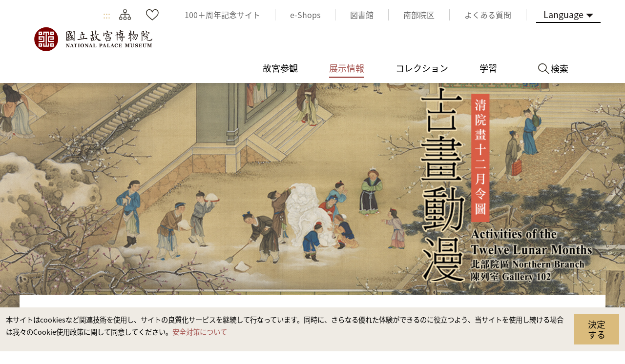

--- FILE ---
content_type: text/html; charset=utf-8
request_url: https://www.npm.gov.tw/Exhibition-Content.aspx?sno=04013385&l=3&q=&s_date=&e_date=&type=&cat=12,05,10,08,09,02
body_size: 96206
content:


<!DOCTYPE html>

<html id="ctl00_html" lang="ja">
<head><meta http-equiv="Content-Type" content="text/html; charset=utf-8" /><meta name="viewport" content="width=device-width, initial-scale=1, maximum-scale=1" /><meta http-equiv="X-UA-Compatible" content="ie=edge" /><meta name="format-detection" content="telephone=no" /><title>
	国立故宮博物院 展示情報 > これまでの展覧  > 古畫動漫─清院畫十二月令圖
</title><link rel="apple-touch-icon" sizes="57x57" href="./images/favicon/apple-icon-57x57.png" /><link rel="apple-touch-icon" sizes="60x60" href="./images/favicon/apple-icon-60x60.png" /><link rel="apple-touch-icon" sizes="72x72" href="./images/favicon/apple-icon-72x72.png" /><link rel="apple-touch-icon" sizes="76x76" href="./images/favicon/apple-icon-76x76.png" /><link rel="apple-touch-icon" sizes="114x114" href="./images/favicon/apple-icon-114x114.png" /><link rel="apple-touch-icon" sizes="120x120" href="./images/favicon/apple-icon-120x120.png" /><link rel="apple-touch-icon" sizes="144x144" href="./images/favicon/apple-icon-144x144.png" /><link rel="apple-touch-icon" sizes="152x152" href="./images/favicon/apple-icon-152x152.png" /><link rel="apple-touch-icon" sizes="180x180" href="./images/favicon/apple-icon-180x180.png" /><link rel="icon" type="image/png" sizes="192x192" href="./images/favicon/android-icon-192x192.png" /><link rel="icon" type="image/png" sizes="32x32" href="./images/favicon/favicon-32x32.png" /><link rel="icon" type="image/png" sizes="96x96" href="./images/favicon/favicon-96x96.png" /><link rel="icon" type="image/png" sizes="16x16" href="./images/favicon/favicon-16x16.png" /><link rel="manifest" href="./images/favicon/manifest.json" /><link rel="preconnect" href="https://fonts.gstatic.com" />
    <!-- 字體 -->
    


    <meta name="msapplication-TileImage" content="./images/favicon/ms-icon-144x144.png" /><meta name="theme-color" content="#ffffff" />

    <!-- Open Graph data -->
    <meta name='description' content='古畫動漫─清院畫十二月令圖'>
<meta property='og:title' content='古畫動漫─清院畫十二月令圖'>
<meta property='og:url' content='https://www.npm.gov.tw/Exhibition-Content.aspx?sno=04013385&l=3&q=&s_date=&e_date=&type=&cat=12,05,10,08,09,02'>
<meta property='og:description' content='古畫動漫─清院畫十二月令圖'>
<meta property='og:image' content='https://www.npm.gov.tw/NewFileAtt.ashx?id=33055483&w=800&h=600'>

<meta name="DC.Title" content="古畫動漫─清院畫十二月令圖" />
<meta name="DC.Creator" content="国立故宮博物院" />
<meta name="DC.Subject" content="content" />
<meta name="DC.Description" content="古畫動漫─清院畫十二月令圖" />
<meta name="DC.Contributor" content="国立故宮博物院" />
<meta name="DC.Type" content="国立故宮博物院" />
<meta name="DC.Format" content="html" />
<meta name="DC.Source" content="国立故宮博物院" />
<meta name="DC.Language" content="日本語" />
<meta name="DC.coverage.t.max" content="2050-12-31 00:00" />
<meta name="DC.coverage.t.min" content="2023-07-07 17:45" />
<meta name="DC.Publisher" content="国立故宮博物院" />
<meta name="DC.Date" content="2023/7/11 上午 10:52:36" />
<meta name="DC.Identifier" content="A60000000E" />
<meta name="DC.Rights" content="国立故宮博物院" />
<meta name="Category.Theme" content="440" />
<meta name="Category.Cake" content="DB1" />
<meta name="Category.Service" content="954" />
<meta name="Keywords" content=", 出展のご案内, , 古畫動漫─清院畫十二月令圖" />
<link rel="stylesheet" href="common/css/tailwind.css" /><link rel='stylesheet' type='text/css' href='./common/css/ja.css' /><link rel="stylesheet" href="common/css/vendor.css" />
<!-- Global Site Tag (gtag.js) - Google Analytics -->
<script async src="https://www.googletagmanager.com/gtag/js?id=G-RN3K7XH9VF"></script>
<script>
    window.dataLayer = window.dataLayer || [];
    function gtag() { dataLayer.push(arguments); }
    gtag('js', new Date());

    gtag('config', 'G-RN3K7XH9VF');
</script>

    <script type="text/javascript">
        var langNo = '3';
        var serviceUrl = "jsonService.ashx?l=" + langNo;
        var captchaPath = "";
        var openInNewWindow = 'しいウィンドウズを開きます';
        var needLogin = '請先登入會員ja';
        var langName = 'ja';
    </script>

    
    <meta name='robots' content='noindex,nofollow'/>
</head>
<body class="no-js">
    <script>
        ; (function () {
            document.querySelector('body').classList.remove('no-js');
        })();
    </script>

    <noscript>
        <div class="noscript-description">
            <p><p>お持ちのブラウザーでJavaScriptが有効になっていない場合、当サイトのサービスを快適にご利用できない場合があります。ブラウザの設定でJavaScriptを有効にしてください。</p></p>
            <p>
                プリント
            </p>
        </div>
    </noscript>
    <form name="aspnetForm" method="post" action="./Exhibition-Content.aspx?sno=04013385&amp;l=3&amp;q=&amp;s_date=&amp;e_date=&amp;type=&amp;cat=12%2c05%2c10%2c08%2c09%2c02" id="aspnetForm">
<div>
<input type="hidden" name="__EVENTTARGET" id="__EVENTTARGET" value="" />
<input type="hidden" name="__EVENTARGUMENT" id="__EVENTARGUMENT" value="" />
<input type="hidden" name="__VIEWSTATE" id="__VIEWSTATE" value="sZZe1qwb96Szr84mJdyiy+S2i06ktm5fjglh0pezx85ZrHdcpx1ecQf3/69KchyI1DDm7RkR6QJh4XcQ8TclR8NDel/x1ulqwDkzzD5uBqGp0rQ1av+Xk6MSEvkHQNUyZ8wc7PjWQklHvwvRz9FsSfFnSubaQh8422yKbF8KkdjVEyoUaNUKRRmmSJ76AcmkKTMD7mtYEn9s4rD3qJdtbu/MZs2/2QVwKqT3s/[base64]/kDqrt+8OUeQUmjaYE/UMCvFIF6B+uuNFTQ7AqGYqlg21uB7dtZuo18Og1feryoikVlGTpaiVYh2IJXSmMm2KT4kMTeiZL3llIvHyveUHe+SAZ4pnBu1eGdNF1Efx6AVGLo+FsRXVUmib+7yTRuVGPkmGwkgFfknuYU+hpK3KSjD/tKqNRMP6i9ahnw/IkbA3BxZIThEO/Q1z2YaEj8QUIM9tdoUp1hnr24EFiKpq7o4O6Iej+Em/HaaUd2w3nZhB22f6hz6Q7Qy4BMRXhwYDdTs4ZGDac2ND1XDmES1lHwMmGguUGmvUV4yvrrT7c9L7W24Yxq23xeOB7Wqstfqy5VVVYx+8EWi0iqyBOjB6oTKJO5JMjSHG5FfY618ANCGZqN5OXGYjpSG6ukhjeOJqa8brSdgjy4wCi1bUilMnipzRwsWMuofpB/qE7hM6JMWVmJG8K6IqHLczCzTTU+SKdi1OJM/RvWaXFyn63KfFOuFk8NF13hosF211PjErHSTevDUFCwbaKLFTl0QU9DBH4t2hwhNRX1fE/k6InZEpruSgL5lkrg4QOKb0LKx2dATs/7/LKcBSEeyQ7dXRqYoWyUGKLZG/7yHdMjOR50EqaJUm6HlK2UBw/R4RHDGIFySUKymQdVlmxbloJG6yQQ+sR9PAGxAIsZpXYSvTIl+9wucqhESj618CAVKd9rvajhvjWyy9ihrjpruozmVD30BZIBG0XdVv/MWvH+V4isJgkFYMS02ggwhsIKyCZZk3j4OSYQzFlCCAkmVry5hvk0VNomcbxGsE+31N7WoTYkGzdsgpiLnQy6qScbDCIqbl+8bDtyqVBiPo2uDlu2/sivLevnV+IdU9sfhPDoB+XECUmYHVdrDtYutk5HsFnZE7ITqtiiDEStArI84xaZEYfBUFsCyKhcu9J3NWe2l0MLJ/fNqyAxVyADz6Y9jnja+FNyUrhQcnT1DFV7b2hKG2EEhVEW3ciV8G+jPj/[base64]/hNVCQHZvygSHQeEi+bERCT44ne+5VT4xpMr4juEVgfgAc16E4lSjjoXgx/kqPdERFRQ2KxUYHJq9uYOVMyzGvN7WPov+plqatndoIfbPMdckDbvaoYFmJ5PuVAzmUDDTRoBt85eeAwjlp4Cme/Fhvl/JQtZsGTSyQUaQ4Q9pTm576Y5o8KIJbgK4VaZtPSc9P93OtubPwqEUuXH0rCBV67WhcIJnICYwcyEe2im7N86ArMWvwambR/VwJT1DxscOJikVSdPWaMJ0ii+BeX63WXIesre3knWCWXA4ALHT60aR1w+dnQfvKAgj0Alt09wOpJdJQyuapqzi7p7stk67VQcniLdrurN5mMExelwx/Hg9vxEl6BRf5OpxrA7cJLb2kRF6h+/AYZgVX0gNWUY92NuDqyQrZOnUl5/FJRdjGN3VjZpDeroeCO+MlYOzaD5SEejJbU9wcMXbThVc9V+hT52SgWmz/isGciGfgCXaKedB8sVUwqvsMAPl+c8KEI8lSwmQvJXZ+L+K/SHOmr5X1AZfu27aiiO5wDXnCSQ/GVQ1VReKpobnm6IL4bE2FFPTV1fDeI6u5SecdlMc7vf9FAmpstvLFXaYAyUvwWmnW3qkLVDuVWxaatG57UulRGgI+YBwFfk0FMdp/BLizlVwYl1WU+IFN0Uhpk6lpJingMoYmjQ4z++FnqT7S2rGPqrvaxCMVuE46G2pRAbpWu/2LwhtqiaeIbAk6/hcKpn4uWgZgFhyBnlsiNT5EyhUY3KF0m7svTe1kbfygTGF0lHqMnidc5FJtqhBCGEce0ADJvCF6YPNhw+dmz5LN24MoU8yJehHo4K19udVTX/47+Tqk9PBbwA1o6dUiKpDTguT175p1dQ4iIjWuk844q6FvWTq1XEUwvRtWZET3tv3/ZbvYRvof5dCL0SAL9o09FMEfJOwDIuUcJ+Vywb48jYl8c8A44I/QUMY2AbtH6m6CwHlmh7h57taow2QQZm/l/Z3w+/51QO/RX4cxcp1mpjkiok4QA8mFuiqNEJnaWCPVWZhK5nyYExlpHycPOlo+ROhmDR4ongs7A/a9rA5lgCa/Dg3ASJcoY6jejMSMYi9U46IsKOwyAdGlyQJOvPPUzjp+xDlpmu8y5dLVCUQNqQ4quvgO2TSUIMBpOkCpYjG7XmDFiQN0n68FOjTzjKdaYRhlgaT5/aXErTR554DPYp8Fz8tqnmEraVk6sSCxtRRGSvIkUwGeum5v1MejbDbdl97vQwCZWY06GMqWrok0uEnm5Wxgj4HrS3+5vf54MECKMTuZktH/Sh+mM6G3agtEyy4F1W6f5NU03NILMmJKgv0xyvatOCMjVbEFajcA33bHiYnJjlWuHfrZWRiIy5PiYoL8vx2FHZZjvSSTkkVguhdZPKGwbwKgWNnBt43SpeD/eayjKrO6eT6L+HYczKynVqtP/lRaMGzNbciUWP9zIm+iBHeNrc1Xd+qwJcsjPspEpymdQo9bS4nS45TX5I6b5+tHBOC7371S9RsIge5PMDrDmt/P+erHYRWiWQN3n4z5RMCgmVvkTxWKNnH7nst5MzoRqceeUkcqt8Id+kHM0ZGSfbuSJ99HaddG27MQLangz+RnnLhGxZ/2e+OyhDJzcjIcMtHurSTFH/YN9HAi4QtPD7/VDTT2soqBzh1cfB7MiB4tsFonBPj+tg6nivnCoFEopIHttbAt7ufmgxJt+r0tEDzvKUP4H6b/wKmyaMdeFTZCQCimgEkNAhXtB58qGoMU0vOQIf5VpDh528B2ho456K1xduUzlIO40IzXvvQjcYemaqI7IVev0LQxkkB4ojoza/[base64]/SD1ucUdIwWmBr3aY2mIu27IeW+y4027Aye9Du9hg5RnyRbi3YLu9grMo+AyyzdxUSKhT08mLszDoKTi+SvfwQxj9cAW2w6iLaN+YQWR0KShHprpSZFRJv0KfUNW0XWoZLYYAs5yAWufslEP/4DbNb/dPAayv1pcj7wfoWocxAFsBV4yAMqAAMiujYWc/JO0WMDX4pTgmb7LmNSELUv8fqfSeOG7EashrZ3KheBdsogB8+7HPvfjT6wavFjNFuLuF+ZSUQhp5XR/WAK319A6fCkM5pMv7uDm1D8CGCVfYf/eHmS+PRTKKuJVgwSOCAsGb+/cLouLcFhmfZVcN0PLQiEpQ1CYhmb2ZUcrf6LKhXY98Nv8kLm7sOsfsWDp07tuqKXejf/+HvNTrCmjuHOx2RMwlGu2YVq0L9uq8lJKB5of3kuCe3/k228ELkciZCss5+ZweJl/n69eC57sFqJQa3hnt4GYHoeYLeW7Q4JkAVVlRUQRxAg31TMgubZ8FvZmPGvqGWHpUBR3BQ0LsGNJK8JxXVjuPb1QBsqnL6XRXdQKSpkdgmLsts5HmkY7or8V60fAX06lFLX5Nds3ecHhSGo9ybm+RgkLZAgOFV1L6H+8w9/FgqEcYB3jVboL3fdRqI89blqdIkf2N1qDC0KsTsHMCjsZSfXwc34AoCqbTlOGbbFnoAIcoH22mPifeaAnAWivYNR5HoJ6eT1y9Mur2A3oDPl6xpqkJL9Kw4bHeUjmpxK7/DBPbtzYWnENRnwMmF3xpK8yMgqhCoKu+5Fbnx5GAEBUCcNiwEzZiflbs2glgUSHPOv5uvXaooh/KFtYMV08I+9QP6sNvF+PdBEdbDg/TQo3qq81R4eQXoQB9Nyy7x3VtkTE6A63X2jU7rmU/lrusRbVZBYOiJdB4Bm3Gdl10FQYZSoLyRkDqB3iBiEA2wfbpv2E4LzKK5oJyR6P3s9wuhOL/BH2o6Ftrj++f2ICcZ30kRMxiF183Hzc4Gl/kobO21gomV41es+1kxQjYPcs1TZM5TxD26GLJ/WrlEm/qwnFh62geOAA5BmCnIj4SGY91XDhN6ZGxZwxDgT2UI7mYHYp560N3iPaqxk1+MULuNoSsEig6rTnXXoUaszSILBQVgp7YkMpTFTTWlPpUt/92yBQ/fVWXYfZeT68CJq5dHhBflLbhxh/ZQKtZzjYyIj/[base64]/c++Ng38xdFoVmkWVanffqr7nj9CJlWhcrrqnQoVeEz0gJGswrC0HGrM5+szBtrc3PL9T9mEVVOweFEdrVomipdJRAKiNAiOF4l1pAAl8h/v93EPaRN2gvSgwH1LK1qb8ZVkAPasJ13HyYAdcmtI98voQ4MW5SigVuznyo3bkQXUzpbGZh5QO7HU+Fi1QYW/vxA7AImRp4gYA93P2zrBo1ul2PhoSiOBWDGQG0728Ik+B1cQzeWHbtZCsbk8CrA1ULm6utEoZRAZuQXdGAEiQfXke96NvJtPueGubPp2aeJTHZYK82eGOShU9hkEDAiMbmOqYYaJ5LBxxKLKlsUmDgi9R66akZKgEOkoHibpQhl/BdPOj48tvu1zwDr8fjEk1OIePlJh0mwg/1fAAMl+7YXA+IgdQ3UDSixCK+Zewj52rnzFJQc3/7eHl2/Y7VPJUXdRb5EBiRfc1ALrKk1OE5y9i+mkYU32ACO4djSYia9jaD9WJSFvNxOO4ua69oMR/ZzKfQd8wUxGykaMNXqnPS0mj2n0XlLZOUuabSp4uEb3OpQQ+N/pAyUt5Xa3BLqWQvcDZLtnQSbUKu0hu6ghBErJwaS9bU61pFSMB5H9D9RJI6sn7AOCUu28Ssn9wvJ98CjLP0LJXDATzxHRBVmsaWj1fYM/5uJJArc0OMB8hLDw+R9laMf7SAqiQbGrmml2X/fD62XefsOWJu59I1VuMA+Z1y9N0J4NsR8plKIj4XYg4RlG4fKM4Bcv02WeF8rqITVktY1lgukx3QuvgklJOM+QAPPS0eLjC1WUjc6NmVcdQJGc1WMFsSTSt52UL6NyqKNSqVnIEPb15Go/eIIhKcsLhjIIutoKlirhqMrFGuQy93iEuTtlOXGiHH+76jQ/5G8fUP/3kCg7LQ1eJjgeFxh7glYnWxPxW7qs8gszm/OgWg4LPFTrxuYY/pxYXh8k2qFCBfDYpKg5ms7MeY2p4RDPW6e6v8pgKhPyr0poV6okBrdt9oQ+7KN4+f3fckVOPOOhDXJhQO3Bomz3apTnrGA06Hlo2PhfeLd5LQEYw7HTLoBH8yhrvdz33tNHHI+3mF7xiRVYwyYkd5xKaSLUBG6XZa/MJoWBJoF8he3ic892CkksXlXxSQBdziDOXMcG7OSxWD1GhfjLnKr4YBaLDdKoEouI36a21I7m8mo0t7qmvguK3cZUV5+XilDrFyVTp1z3/9bpYKVwgUZvwD6pX5ecNiJkGTNxxC7mHTsixEMlgztx+3+kuzZvB4A1a/Ub4aljVb0Sugo8dJdRWpXyU0HizGncz+UaWXEW8c7L3/1RPzwnsDMsUNsfWwE3liY+vbZZbuislYZISneNxqCSxVBY/hfCJWjsDD4PpXQXjlk75nGPndZHlOyEvgvuE8t0qa3YgN4fPhsKyy3BqmihSTAvuCFq3aGS1Iu1pWVpFc/k/[base64]/AkByRY6WD4GjUWUGc5TItUT2GaJ8tsDYU21yHIRh8DGBzTpw5u8DS83pzVk54Yj5HBt1YKfNkWm5R2wjNylK+hSB40J9/Spp07Wal0FFbV3yvgeco8NtNfb24d5I5Zd7j/gEyJz1QKbmmlExrCWFOitYPQwLIBiQuRF1fGJzRtzQM+s30bL+GoxiDunAYU4hEzNcwrBd6NNR2dnsxbiszTg7ZgdBTa7pDjzdI5MN1fDG4KzUhZEU1k50wt6V/NIXBSZqvKEeGtltxNv3p4vDZomjYqh3ngQhS86qt/6825/+eUSqFQyBUySXQHUpC95hTifAOl0yfFnDxlj+yO0kC6mSZf0EOH82vVjVKZsrfFOPhbzylcCtfew6ww6vSBv0OLIOqbAYhNFORbRr4gtzxFAKwPZ/0+ajKXSEmQkZEYe/TiD7yuVlajTDV2an9l5VHUg4G9rFQ/4f6kN1qWlhHhubcUt7vBMAP5h+YeCNTxO+kpm+oF9bsZbQK0HO1rKfMr3g0Whw3J7ribt2urdOTjkQt5dAyJvSo/OFRo7Is45q8G9K9pfoyTJ/gr2wuY0RJDguiMQ61EhBB3vn0l0rvD49fwMMMHhFQb3sFA0e85/FkqnoPBAlAJc7vtvZO9NUMHjZT5BXcgZPc6tjdD43BrzWgXiWABRYVoCdDJ+dSybeC4Vfm6ss1eHVBhKMp2+Ber7IGFGyENg9YwI+dIixpUvOqHLi9Fubs42kxna9jClU21WZoaQtNzX58uqmjHkKlWkX4dJIj9rdUxpRQEM8LVuhjkf2Y/YW7BqY1OT8FOv7Ooi2XqUXsFcHwfcf6eV3oDIHNfLzTWF++3L9Jp4A9BIKBVgg4Eru3x27XdoFcmMh0pva47giFw3xvPMe3HcGs0oP7YJDA1Mr335FGyD7fuSbLeuPCmn514cQNiymXAbHFuh19R1ccm/1Z1dP61zXHv9WEvlG9/sXecdIe4KY35cS6lv1pvldN2oAyBJyVs6cFuiuGmXOI/IIgLdZtvGbEw8BRT46TPci/[base64]/RKEUTRsQ7otyDpJK+cTvTb12EwWhF0fIiLbK8a8jAiOtvHlEw0SX1OeA6bqTatPKTMa3LuVmveQ+GsNW3lcgHoyC76+8ows+4maQ8QxH/YqBFmrG2L/MCjXvfgWlQRxyrkcYvHLofZBRG1TkhO5ASntXC0TYlnxMR8efVyA0nRa3uv62PrmeJRY8A6l1CuBqBkCMZYUCke3DRJUhzIXk14KuEPX4HzRK/G4iNbV+E80GVe5CUXezbQF5VQg8VcRjg+ROqHghBUWFKnBG5o6nEXtnSZ+j99bMQGFvL1KtvwUHgkpf5kuBBVu13Uu1y62geWJKD0rJfz6oMwN04r1sajMizyh8g7Tu9UBd7o0Ocx1S1c9xNDW3a28G2JHFWkLzBpKgVghXk27kkixMtRzKINxv9h1BET/DKOAWjGvDtStUOFedItbp2yVfZvtduyLHaO/BL0jnRLlqjZ1O5+D5L6BaEuw8Vqw/7NvpNKsdg9ZLNprKwYH8DNS5LC1PiUcASKAeQ3GmOpTE3X+KEf+hB6l3og+CsB+SQZNXSAdhoYM/F0klMrAuSOdQYVtyzAQeXYZ1pyHCJ9V8Qxtt24LAyTVDq72WyP1lOwaQiF8qAwNY4tTjnIRNC+uN2m1rFMZ33olOQNC5RlK8pzAMTz9/xKsHY/4uwJACH4DaUrWxeCkYXMddtqDTeIaPxElHqYO7owCTdAPA1mT6K7Ya5efYZbdg1SegjH3eR+fjblmQ6WU2Qh/4t15fBgvWzEPOu5Fw9HLVDjsvL/HaFxPXmaU4+8+b3w8oP/K0iBhE9IkpT/EfB/TEsjkxe3MhO/Pnf7Dhnuu4o3ioJpSVvRMJ4C0E+6cWaVnKabgCqoz65sh7ImkiqeFe/0ODAw1lMNA3FgICHtO99MWH1DffNct1QY4s4PRXSL+4ZB8O6P40Hp1ePfp+ryZUBJDfBJjL0PkTkd8eQCmzE0bEg7Q778Lduq/[base64]/rBoCbWpZf/ukvDONPqH0GLHNNLRaAh0pn/qbQNUHFi32LWx1Pp+cMDWaKufZhcZxz7sr9qBBtRw6fpe67XBVESmSyf2kdWY3cxzZBGmZJolBaheOqYg5V9rpsjAhcFtPef0oigsn+L0dnI8SMWGHdIzSI+yLlOofmuFJWX12mk+04+v7CxqXCqin8V4fXTLR1XgZ/u6ZPuETStvaEiV6MsEGG9iliywJu2291laNnBcFTkjnK2N5wNuTihGgCWM2Wa0k7Oy8lvAJfN3tNGhzkGkWzV0+/8c5WZ8wX3Z307IeroLBCTVa4KcdE1CdG+kEHWZUqwjzGChawjxr/SFD7Ex6T4WZwwq1etUP15yerRwJVt0KrBp+Nsk0o958rfy7ib2vO18/QwxQbiFDKIDhr0TGTBYMCuB5IGsWanKNrFVZb2ixaO7bqCJq61ZEbfzxLfv4v4Ksx5sFChVD+vIXIskbFWwqdyeX/[base64]/85mjdjyNPeuyA0f93JkeFCQcGQ7nCU842EoW15LD1bQZwTBUTgFKc4Isixq8YhECtfDpU30geVYi1bUQtjYrGqRLEsX4D7G1UqEeiMJGfEJ+oemv3vPakzsV2rkWiHTo8BXBRNTV0v3AO/f55rMtsgTm3RWGEhMT0PX1c4zK+0RzOHtpTIuUOUYRNGeGHX5/cLTfSEqyNNMqjyUtqftKtTmMh3UByGO1XNVtZHmUOMKQvp5EDVwxwtNup+hDXyT8BxiwUZn0nRP5HuPo8dF1NpFPXVthDF/jxF8+VPcsTCDAy0lSAo0MRCZTp9m0Y8EGg1DB3sX1xAYTc2O1LkivmseJNOWppIERpnRmhUNcaBJ+9EEiec/4vFo80vYqbGoslwLVe1wYtTrwrEYmMipcawOEy0n81cKW321WahyVFg34rEGMbNOGHx+ZAY2wov3sWznXX31xQU42VmTxVvvlnvPrfkZfZwAtd7bsoKRH+AkTi36nh/JN6JMv7sjirCWQQSRyVo/lzI4Z9j7sgc5Vvt2TYJW1wptenkDS4EDf6qyQFrnnLgbTDeUo7aQkg+8TgWylZma3Ys0kMYz07M7RIgOw9rhgOSQcQqrn2lfi3Zm0mKQ0B01/FvRb1mLEY4sBvDnP4ozA7qQFyRoaYiBLWkRtCG++X52M+DqskUYK+Lb2I3YsFMnSnVr/Mw7S/nvCYqAdW3EFFWZtShMx/HKbHhzFsWvPyQ5VaCC1V35Z7ly+t6VRYCWsJO4lmXw0QFLJmFAP2HQoaA3Dyg9pXPwRHsqokzd/prVg4PrV4FubZHsScYNrsZYK++ilcOdO6nUfLnfTtqdVb8UXJ6kH0wpN5BSaYjnTwzwi8gW788Ddm9RtGDvaTTLz9PH6PhARM+19DHrT0pjb5CJy/9ec2Twy3cpN9jLOqMuG4hNtbXJmQo1qMgCHFCRnpBR8/XQmdjEY8RbcHnzz50pXx8duiagpz1gEAOmt2fuXd7FjmjeaQ/yu2J7XhLkSVtZwvJy8q00fatMvDN/iOUzHH59czEKHfVAkz9bX+qDSNRJgUy+6BGwfb6wa+e25Di2QY6+LPp25KqGbBHMNz8AFjEuuZH28UDX/[base64]/fFPkYyUun67akVNGZ+XipQyayj2NGoZm1ThcZmFqV1CPToXaP33ro2XvcYMrgDsO4Ko0r4Fi0cC/8CiCd3KzNcnPBF3utd3yAfndH4Q5QiPanRx1/MZyfhYgrCKhge/3yuXFLiMrHF2u7VCYi16KX/V7dz3OvBQ8g/gf0/68GBWLWAkb2YEmTpy9MP+xUt7XWixKqROcOW2UZ06b1AuZIGluxRIEV5DnI4mWenyVlqAJKpNyZWM+Y3MXEkbMIx2PUGeft/xeYHzBrGAh4OOVGTSw6dpmqu3zHk5ZFHBFyL9hA6FqJJ65SvqLOlWtsPZipdop9ISOkqwESnQnWWbOp1lLVt8gol+MC0iZrywqNiL6UVzqN82nEuriHRnUD3LD4Lzb1Z2YlsLMLHanE7fYfr9EL8bZlF18Oro2x/p4/oLu/[base64]/3tErumXVS1PLmYVGE4OSX8JLrNPijBkv5f3Q8uhtUGaxEwJuvvWq41HJdlcsgTdz1Y3FjJb1mPmZMEZU4r1hSBKTwqzcayoxtyWq6eyOm1YSD/2dQhhYBluuqSQ7EHwB/QC2IxMeA9ICqqoyAKZon9yv4m/SJ4kxiRPXWvmu99r17iRIUdruanTSHBmJ9yLC9bCuNCxD817aYEjamgP5Q1QW37pqn5zq/gfy1bcG0Tyd+ROreLhBGoIgZ+xiqZBXuxxWmHEuKPoEBJD0pz0wHuilMy7rWfdY2k3LJ9ueQ4CTi3mhUOu95JQXxMp+nlEvNTKaPRIq1nF4YoA9viuufTNrgVGAAYBixVmYrlFI078JOBHU+F+3aQbt0x+A06YSJGyU/1DUhWBnGRS73pxDPxvKDe2yhoEMmHXmDLpU8zAkH5+RWUw+pZOPIJuEzYwQzNm8lb3TUMzng0fgt53QoTYAy1X5KtRug/nyBai0DFBZ/tk4g9pDzMtK1hjnIrBe00G68H/UG6/Xg2BA8G4FAmL2kaAN/mVli5k3AH7Rq/0xMlFPldf+lpA5SkzYOO5Hp4jRAexNmpgE3EhQVJa2bEvpD/eSVEhuGJM3lng+bj/IEcGyPOlj9txWvKwV1TKQmGScy/VYtt/+Pjrkq382rqbpyejKvaDE3l9LSZaF6TIb7AuovXhtVwm7/s8PQqmEkQotX4I4DzF2PmOSzl+FaKCXUfYehcgIO1nCMY3Wcsi3dwR4fcnRYJH+irDQjC54U2wsSjVcoy+3yCl3M8eHzuIDgLRPWUcO8RGJe7T5yU2pVd9/D2MjaRVqQZCweDXzk/dG/gsdqeoOhCmRLlfgKjTX+ZWYuRudUbo4IO6DinSg4ZkbffQnHb0KQ7WSUcA7r/Ic4e08tBUpoECl/LR6O8B4S5abw/VjTi6w82XwdwAxi7EBE3RjEGlWszu7sN+c+k/[base64]/1tg5ULcaHwRrnLqesfo/A6zJ8iiPOgaSEx2aZ4zlCLSN/luCPEJsBPu7OXl2VdrQGUEzQ6wnu4Yy0kAaOn0c0gpNjjr7CsUdmq6oEdv4l2ZiFvCTq437TbEz/Ca/Oghznt9tGKrmkdc+4O8nqb4Sgc1NQ9WGY+8PTfvvhYKrgd9hABGfVNK+9AUwnrqS4ku9AfXUo3FcKzAmr75x5CY/Z1Pj1tabXqOjezc4+hWCgvE8vw40UGZip/gXuD0MUY3vS9w4WszZF/325dlFdpYgggO8TwSfDgZKvtbOWprG78asLt3M5p8u4VE5kX7K6GlmL1WyZ0ZzJu6IbiVHW185shboLZUumhW/yWdUbSHjxeHsCskqsYYilRrQ2NXwVHNiYZEFY/JIGCmmRzYZ1oLuMp3DBKtrgrzWnL5sIxkCpaUSuabatOGAti+M7KDQNWLiGKKzd8et18pYg91Wto36x5eolQfEwL9k+44ZmUnedQfH8sbE0PDjR7jl7cKcnbyqoZdxzECSFYfPe888drId7Z6dp7NTYXwnVECH4xufGfmI7HImHKhwriFlTsZHe4Eo/h1bS6XznqoAaxx/ce3tFNbSAvJG4SggYwbZ1rwRjhoZ1ptKgsh8d53/mtHb6FhM+KbuwUDZl/eAdTJeue7PiIxl/GCLJJmwqmIL3HWHFb1yUe1G8YzL1JkDju9KfFC7S7IS9FZu3pkMqoUbez1EUvNrb7oiq5fgzkIZodQDRrygwSlsVvxQXarkcsdm7B5nMB6Ys6rzApKU/z7cweNMw0SS4gFnZPZ5HOPQ6K1Zk7UQd/LPkc8mQYcn/lEDXF03MEs5paUEAKrjwN465vsK222DeALYHYA05+oMNS25t/TgbSPqkVQgohBEB/ZDQuJHBzjTs8xhGcZkerK6HmcsoWLHNGlTcKolo1iJn4mxde/WxQ7PSYGnFT5qIXTuxquXW3gbohqqdOMsTWkNLQ7yGvsumRtUJz4OSdTL8IX8TspMjnL72qhJpgBFqRBVYBBzLfuo5ZUg8RWVqdw4WQnHhQybC3uJKV3MiKAfCXeDy8XszT7PUqFXJte4NAAHrHKKL6zEGja2JMtxeE7VIYc9zWiVanvZuTYXoX/BgRvAaeaQQ+vkFxOLUlq/3hgri5IrSoCOqQTGBMEV8J5GbKihPpmNcxf3j0ehuGDtJqLN83t1VAA39cOl9GkrmIvUWtQFDZzwUeYG9V4JnxzLjNoyukBAK0CQa+s7EIwa4zfBzn2vUfy/qOFhYPJl+oe0ze2uWGeuwKUFYqQu+ZK+eNaB0jboeiMcsIhi6jG3A2OGc7rYqnnyH06lpbf5+FL4mdsUwaP/KFSXg62cnBd7gUGKeHgomqS+3Uu/QoY1sp+BuTsnyMHYZDWqOySvD+5jIE2s//8LcSquH8Urxl+1hpREDlGn/FnAsNuCX1G5JYUtzypMZnVLm0/[base64]/i2ZA5U4rTxj48d3QwD5/EUUeS0j540L8iE3Ov/cYUTjGtw1Vzm0nBcKbEHk17Uvp/t/IXVYjxgOkKW8aj3J8Oh9hqwxEv3Ya24Hu3VwzkP39T7jpr7gUJbAvpbZahWRyZWBeNqjyOZtR7WKyeulhACONkoukdvSDcGef86pwZcrNTni89I/zD1IC3LskAThbqbw2esBiTHW1MObCyr0dlA94QbTZMmBjuXy+xIWhyPaxJYb4RFRlGKed2Cky0FzOpmX7LPxMqo6wmgdiZOy8WAMa/AdzHp26K3i7ayZ062Tn/m2+3urwv6Lpi6+vN36gwKW+l0LT8jUtwUBd5NWje9WHMXP5wY7lSJrsIkSCgb4XqQ+gn7tYbv92gNO86ITZShwUyzpFgPi3Hnzjz6vnt2BbNbr0lqRgxMD/kwtX/1nVx4CZ7DsHxVRH0ZaSy3wQmc3mAVi/w7zEKUWZg/VOl2iZwN2veJVlDFDT6xTdFVd9v2t/nldrhaXoMNyleko7pwKtXNDc68YZnlVx6gcHDLK/GgzoSmQINp0L/bSPfXvVO+21CwXar9wfYDVL8/x7poPuHi71BbSA3KBK1m20h1CX43Z1FQmjcRJyffFrlsftSwbu/++KJn+8YQyem1YMgCAtozFLsXywEp87T+TVvKp+9+9xrMS1Zrcm+9cQ201+BWH0R/ahmyBopFR5SB70hnHlk3cvVVZU5qN/+RwJHu5TUpTai8fo2mo34rlU6kFm0tvWyq6ezsibOJFr+qpu4c1QRoVu2JzNyHkXf4CLaTSN+fXAqVa5ZVF/[base64]/Yjid8uYlrIzOiEEjjC6JpHDVrV/FANSvPPxPEZRPoysBpzoE0XC98SPf4u2XXmfgcxKAXH8sv8fo2yA/LBy4IFfyLGsl90k/hk5YYlzvkdkM/fZ7UWSaoyiWTvaZh0rvr/b4u9e3Sbmqw1yY+IsmCsRdf0s+cgTQAz4WXFT19cbdeefpsUEuAFyg2DMQwpK8WCO0DMNM/qXIYi1NYBhSH9ice13mgwOm3uR1hfyVGYr7X68SINwUB/x07iwdn1YQw2VgqsEYKkYTnlMRZsFcBrDwSUHNCrnKkqL+ISmpdY5e+G34Xp7FnJLYMLrN/mwAlPc+orJPTAiRPHblOtbRH86KWEfhPwJxCK0mXa7sWc9km14w+CMRasGq7jHOw8AhhaA7QF1gceU0NxnIKAw2ftyDTtcS8fEbPl41W92Lz7KH52dB2cYx4HN4ycLdVQvnn7eiVgLxMIqdF2MXo9LjoioGMd8BTaKAF/DhPvSB4BcoU7I7NUUeKUaOPfeav8VKVP5VMjDb+Cc6d+K6R01HwXiyS8/KgrLBGPUcGpb9FpjdOkAJU0+xduVEqo5KTah0tRIfbM28nDJiv+fIzH5GjeF/zIFKGKPcBntLvBrAlvRfWKivs3vgvGER0fyfzKuKb5FyOQ/OdRjNS5/05l4Ob/gJgm+oN49AWI550KFS99Da3u8jYt4BZxcpb57YwJsEn20IF3KHsFkbyW94W2eXewJbjKCK/GPHWthgZEJ/dssJVK8ZTW/Z679U8KfVY1s+2VPnnKWALRhvb7MI/y/6T0Ac6UP4eVYTZtP70Up/bHIm7RY5EzQmJKlsxY1QPjEJN1iDjwiIhKnoa3T8YXTxDTN52FTyYlSGYVfgiLJWw73kkI/I4oQ5y5p3BqgFZr0iuxcImy5Cf1J+yAHF2PQX1zR6B0x8fe3pnHDd0NYK+57nBhP8wRPu4X/FoqckG24gq+ZTI0TyEumYH1eEec/Wmn9AOOlzvoaufLX0+CgaqLdR8qBtL5XFz/UWbytuCCI851hLupqK34G66fmpg3tdqk8gbMFD+Suf/XG+zmTAQdmr2D9oMg80aYNjNhIfUSdhk9+1KOopPNKQGacr67aNOkIcuqKdfX0CxxKPGR+0+TpR454a7xqDKmnY2wZ3rbRD+4cMhTF6VMQaW+pXxADbRS8wx5zwK+d22IDkhH8PUsd5KLTwTPhdWEnnblu8vLn9MUejU7hfpNmeP2RqCwY4w0UmXPF/C409UHrHeG5zReXIObcCAm0UQDh43b3O+pO0PvQYC5AbgQjZBTx+lsX0oUZqam0sVIEOhvxqfVrZRi0PGOZYbP8Qm/OQissI+vIwcBccGTlLv8eL26ZMU4+RUNLLSjHMGoSxzMPDmM44muzVFQ6oBglpX/rS+JdQKbMAJUXYCAbALBKl27FOBF7ZojiFbKHi51PIqa3IKvFabhRY+L4EZinweCe0W0wbcjD1Z+7O3MJN20xjvLXAun2p/lp7kFoygpXJvpPjDIFPh2GiMoZO+qGCyIh/fX/l+oDF9cYVtmDQfBO0IFbtpcdLH8Z5ipVpjeuyrtzfbvXxmV3T2ua0TAqUm9ymPi/XZOTvMZxE0VcTcgzEcUB01J7vOahdVaNAsO4dKlexrgGPWGJF95H07/ukQqEE9Uw1pwMeOkSqk3PWmjoXSz8ROlTbgK4J6IALLPMEcRnJvKatBNh33SWxIgCKivVlbPpJAhppb1wySojnuYFwEI5+YtfRgTo/H1j3ILmp+xewFpC3yxxwXo7htE8nA0yZ1oewyCgByycYzIivI4e5FfwdUC8l9bD4Jqr6rfuERJlzrIph1aiPI+7LoflLC7tIBGyIEojFK+9w4Yc10Y89y22VvLrNUNrGjWjpXRG+dptZ2SneU4aBqHLgCgFBUVOl0xK23I+TQz1n85fDkzt9lbyHwMFfwvex/HyyG6q2dluSo+BDhJfp5N0/ALhfTQ4rnv8pSJ9ay2ZXzD10DeVGio/vGFuQHd5+mNNemHE9mok18meDP10G9o0bLbci4dQ3OdUrL4Q4XLI3xGyqIq9S+iu9WDvUk50XKK0sdVuMS9ApSBQ8Xw977QmT0lsiHTxGes4afRAPRX+GjfPUAW7dk7u6F4cnDv3VCHL9AHugdAR86JH0tk+w+bO8FpYGsz0SzwAsB/C83aXHaWv8Q/OHF4UW7Gl+Y5lI4SRWdKK5moSLslm4xE0QjP8rntgB/KysdAFlVn1ykxWgzblzWsz/+M+rnDtv7LSg4/[base64]/ZpHofpky0FI+pAkK/S9XXIfSU8Ubhwuc+DT7FfsB5S1E8nijPGzOV+jtMXkk5UalTnj4SlndpTe3evnU5fFJ/VoiQyAr9zhnxH6zvc8Fh2uHciucgb20OuIIvP6wU8drPqQOCiKGSSBpHlijzv4BBhGr5c2HOuVLuIr4CVqSqrSF7fTEsj3chLfMiHGs10qZJPpP1orutYbuThcmePOG+ybK3SaPd+ZZIupWukNKDORc7fU9tAoZZtZtYqm6JDhKh3puoepyhR/xhtZVzldIdSi5x+Zgrh/[base64]/uJZkyWZhTWliy+ozzSb23/WF0aHRnDof4g2eCOty2CrEboOAx1WNZnyPB8SRcr+qWHzXU9gZZi8ebxq9bthCnLjF/ICxLvevBtcSPe9r0wbxmGwde4aA42iZXlUwrsowiQoG+RvsN/l9PFkOwVejeXMKGDlF4ILW92+JWbIwxuLi/qznL4dft8EBYKOjQ83vaO6QAjMlC/KmuEaZg3zgqTLicZdu9tAqE6/2VfliiNoGbfDdzh2qUhlsmRJ5+b185Jigtp+TH1WgXhtTaOYpZlFU0Dhofx6Pzgeb/Om26xMKHA4wx/kvNtICjbEkdSkHHR4gvuYLeqIqxbh8CubIHTV8Y3an+u1Mn4OaFZPRb+MnHZOV5auPrwFoixEerBnXD9MxrtmdVmlhGk46aRgKP9jeduSVxqeyTHw/QhIuvBDav9G0fGB7NO7M3ClGhVrjF54ObZ2ddWrdgQ6Vx7rcCwI0uyxvw0ufzoPyggU+5DKPP/p39t7KkgCKM6nwNFTv6NJo0LAzf3hiCzHBMMCN0N7alHTRzrW34Ur37t6kprEVWbbJ5T8ShZQ9jxxXHmj1Nq6BU/omlCyseFnWvJ/GmRoO1pcMzZy+jIiTmz77PU9RFc2dhZEaD47SrrNl7fJb+XSn1jy0fGqAg2Q5aKzhas4PCaZIifIhbKDDdO3axGZYfzwaawracZZRvmSAKAujMHsXHU1XF36kMZP7JB8X2hDYmHtUUDBLNwyYWz+Y4CUqYXw+xsnXCpgG/YBTbmS9n85gVoiWozlyeUvtFP67jNDcAt9RDMMDD3lNItA4LOidu0rydi+k/B20hPZJj7az5PBUt6HqCGpeIU+ftfOeqx3jLuyy0eJLQ/Gk7LFfGL25Inf7oKB+cWNQi72Kix1nxRLpaRFOOAaXdOn6hqoNayGmkAGw4Z0ukE0Wr/qhtkIK9wKtq4Se/WyvwlMAIUJ0dfduRQWdHnivQ6Dr433xHFTdh+m2TljW6jKDjpZiRmtEv5hdqw+n+BAPDhQeTzssb64wBJv4XAbsTwWqwcIprmXHCL2Qmqb+clBDNOfrOj6OJt3I1upXF/yAD+/rg6Z1Wd3SmKdSM6i9CCtLfiCf6P6QYekz4ZfAk7tM6YJB4aauMNkEO4d8K9DAP0XX/C5/L+7STPng8fE1UgHHaVfjD0aD25F5DP0tbL+jc2x9/661uUVErkv84Y8d+05JAitsfamwE5qJmLyh0Dd9SCh151uThJQKC98wA8V13QVuX/ou5g/DLXD5idZpLmq5gNjDn4jLHvVJykHcIOHGU+oVDIcY6axyV19cOw2fT6rav1RKlcY4AN0Ms5SiUceWvSuhP2AQf3YIVmxJwLKA4WfTidQ/TFyImzfXgzVHhqPYOJ1UyEwRnFNLWikG50XSCBT/fKAo8CH6jO5Kr3f40BzkRlE8MSdExonlg4qyIezxP29PU/s0reqHUskQ9b9bGxPZonvq7wLHGH8Um30eMA4oKvxW3TpEyd7j+pKSWl2PI3kUNcM6z43YUuwoGXq4BJ87GUvzbfFqwWa4Ev5RwoGkeaB/oyRKj9xUDsXEX87mTdmFmeKif8i5BFS0kt5zb1ejSC2KZHOe8s4xU9D3sJvGcRbEvMwLsYRlals7GpA+Zt0zyCamzWO93gK6e/qRsM6V+NPtQluAeKQliyoP5t2gf83pcOfPtmROe172eoCEVFSdv0TpZb6Wdujvu6VfokS7ZbbS26ViAVAjVnfXtKSlCnN7c4AwEiC01zsExvCPZzQZBf2q5m8aWrLnu0z1XQswMbIMlGzg6ALoFZv+tvZjelpPNK/VcHl6AJzQUxfy1OldB0GRZVeghxrJs45PcUwAPPxLpM9sajOC+1Zdw4twFQ9AZabLDMjw98TIHi8ROu0Xm25gPlcubCc68TuQVWelM1UNqT5b8m/6J4yINKzfh0VzEj14YEongvOO9ph8tqiNoENNPOOnOaNIrFv9P9GtD1E/S3F6E9cGu93D7AOfhWFsrYjx0gnQony8ggqsHIOWUILDIyMrYXWbKuDklqg80YwwS88/mdpM3uISDD+3t7NQ1qJyY4cY7yVKPMOh5smGmp9Kg2sMnh1fvh40xcIPDNVtCn62tq7WBZsxDZPR6F4D2a6Xk/[base64]/[base64]/JVxaLlLY1oEUObSAFOiythJ7URMKP0QCSC4ZP6mKFhtVo4Qss8BJZKmUOw9MYZQrzsm630xNE9x4iL750ocVHTlbjl47QOzLxoul1t1yAZFoAbZdhyq3c7tOCzQ0nzEtQFsog9JNe32xIktElW09DSMAXiB3wsWpJ8qsnDhWAqfG6KO/+Aazlr2SLjojQbpidqRMtLrFcuq/VpsQTZ6gwNKOhqpKZDpk/rJvw36vb+eNMY7CDZ4g7s+H7U4q6BmzpWOARSHKDu2B3mOSQ9bOGesBY8zqiOUZpzDhZT31Q54UkqdStLXzOarcf4D6BIPKpUVU449CEXSj3EEcnxEEuUS5TblNIDvJlUf35bmCsaSHXIkQ/JqYta9HbSv/95UJqIu2uyQdzlynLvXaCLbP/faAmQ8MNW+OcLFO6/jqweyPwo3WAomlvriw8IVJcXyBxYolkhKKya65L3pyeAnuZaryxVTYivGOKDVBqSYwEgMFas7O/icT5KEyEYEmxNujDmvx2wIs2SFGSPpwtnKLHZR8nC/qJd34NaIK1+tFbTyG+TSyoKeYrF/8/cfywZOWvuH5xtBXR/Znn3YpwuH7swY92JSmTs0Hmzvvd7GzxwN4IiOG5VnVMd5Q92d+Fkk7P39hUQbfipX8SWL9KIM8gW1QZrx0H389/cJu6FjfahoPPKmjzy9wm2eDbAX93sGBCc+9/FWqMY72BFEa1WwanP2d29fZqmEEO60L2H01lwhVaZvmFJsCziXyiUUj/syCYsHWldBFhAZOUSXefucO88LvUeUJhODQrCQepNKKaLB9eAauIClSaxd6MUu0tEnx0BcsLY45AS0dnzaSckMSn2fBsmnbxcZwD/fa25nWCPuS4l+U1MD39ed8LQ7A3a5OUn2Tqq1FxijguKK8p46G9EeQL1xmqYTxhl3XYzmW8H6zyRZ/Dp3C0eRcMPcH8YePSmonkhJq/RtK6A70ii0Uk8wVC6Se9Yr+LUfdzh70USx1Wr8ppmUWAhSiJj1lwAYCMMZM8zE40D2F18U0x00pjPMjW1XO3nZkeU56zNRAKwosO492tQ4aj8hJQD5zctVo2HalqqFOjlJT6fvJcEBcPj1o3t2uRkLCTmMJfzQKUR1jQcPwdJ2otqBOf3elHBnMn3iK3/etOPhnNvJgx6TufW5ZcPYhaLup9ijaGG5mdikaG6aLB3faQWrTJu2oHzqKNCapzickAgCfj6BdbcfV5pQzsAPXsUJRV5LBVqkqI7QZmyPKqjG/rHmR0O3wmGDsre/fg3xL1dm0nkwT3FZk7OkogEWmEujqsn8ldZzIBnv1e/OiLTwKsgxAR7tZyu9hpLUP7ux6aVwUkdXd+cPNblHKgSFQPxXr2D0wdB4FsXpVJwe2QaQ41P80wTe4OGNGFioGmXuFJGCXSn2RKEd+R9mG4Lt19qYxFX0hvCBFkE6T5TEvJjJK5ayzfP4jS+IFpUOf8E13FjV3hlzoHtIhNSrb2oLMp2XuIb7UjMlXXuBF/Y5wxF1rSA+xEZ/V5XOCZNSo9rLVQZ6YSPZnPikdjH/bW1mJw4fni3bqiIfD5reojCO9AOsEmobxtuEtU/ETSCQVW7emU+/0gKZJKspBeLXqAqZcsHxgnZZ+X4itsX+N/[base64]/8tgvs3vNuRh9CJdMZUNu+fy66sgRI7Aq0+dMtEht8ET5fjHsKKtgQFBQetJa9NLlruIGxogS0eN22Qfo46WapqHxMG7viMi3VUyVhXqfwQQRpLTVIK5gvP7FOI8u/EgIjAgWPoQTxOL6Dx0nAkxeowskn6qPECgMfu8di1RVH31HBft7rXC3U7e+vYhxOocRtyJH5aUwit8b6W1bXmhB+YoUS49yUfvGbymzRxK5znXl4pKbGFVkRYRl9eeTjp7+zSi/qbt5j4OgV0a0/EHBEyk0jmNEQozcv4f/6CR5aZ0kE1OTbMlbrk7encoJswaCnz2cXgYluFW8aQyF6N8Lh6i29Dnd5bbPDT6ZlFZqj70AWXqco+w7pUVW9TxTTTUL9CZGqyQzQ0sU6YPhiTWcSM1fhy7jTo/vyk2aGgskMAfh06E3nwptgwFbXPgqDE6e5FMMSKHDaKvdNIiJIHE3xY6EHiRGMPoD7tCm0GQT+vxpj0hYcKGGbJi6apt8TY+7UFAXkoWkc4GTOX2RHyivfdSjrEbk5d2uTzuf0BR1mpYyIUW7OQx01BV7dmc6IYhMElWUgr6/2sAufhaD0+a5RxewCqaZOrLXNBcQBcodHKjTdvjkwkS+hg3jmrSNJ39OV/PKJOn/7D+aQuubP6fsAxeXsV1qrGmqVJOkEhO67TLZ+e2DfUK2DIiPc16xF75VWdDTHMrHAtvU8PmSugdiEIiDjtFoXQVEICjFujcUSyTEzvJU4f7/ykWWC0AjOFOWcNRu78gdMyMIylEb1vSEDQ4qL8pAUVBLVjPARBv2UCzAKoTURvY4hy71+XqzDlQqgUAi8FUkk9onv2pg7gpn22jksbvO6umMUJIonEqGE6oaspr0NTTR8ZXmUF4Ek/eZy3ElilLa0CP8cE/+D5IhvSV2/Uz75THgoGuf0ab0Tc8f+BcxY8qx6nVqR8zxv1dDylO+Z6Fl4TLOoO1LxP263HEk6FRPgT+vQwPCQ5muKBTHxmlB2uJTJdLHM06Djf5oeclvjSVd/uG/pyRjTNXbIvFXJKr//U52KnzNwbAb+LuxYltFW23Y8o+iTypcbpP+I9ELThYKKLmPOEQn7O7fFHB90+35jINkrlZWmN6eVCS9OG3DpMTnlGFlU/Gb5tNEPS9Isgm+nDQYPmL3fyFw9aUyhnOfXDcG0TlRFwved9hrn5NbrnQXhm74t/eKh0oHKhBg0s0bpQKn1pDTpP2onfW8radcYe3/kPDHhyS3XQK4BlIxGrCzgKHmLUlu6DjQREenoX4tJ3MB3CXcRPX33KD9/9kEKg8AYFbqUrt1xQGtBPhJ0uFVF1G1tLZSh1Ectp+aD75KiM4Vkf9jwqcG4fSDwT9pLy5iCLvp0UtwgW0s8at5Q2n3xaMJTSBpwGYOtp3wKLXOX2j9PoTbKazjagQM2o+bzKRpMm4e/agQIwKM/DB8H0DAXPEZ6wSVT6MiXbxQ9zAJwx60MbiNZyCOO6tmbtzlZ6hDUq1bVnkimt8rPBA6PWgMcnYAfzXHH7M4ydtSTLkVF9alsDwC1AWmS0KeVUBmZ3EV+K51flhCR/Rf0KbGAt+JIpJmveFQ6JvSVLDK68HtjwWenQUYG5IMRA9jtd7CEBaZqKtAJuOWrQ3enZKmJaeJyDqX3b5bbBjVUAPbOuj2cMhbt138KEOT1puJ9Syra++2nQDZhyVSD2dZxMjm2lSxDzVH6rRRLr+HqHp81KXxXcq78fZhNDTA/tvxUprDDFcnBk+3AAW6WZHpMxeqFbTSKPUnqA7i/O+OjTBReAyidP+vxKRU4hShnTzsVeSFfApLSR4OPB2rHr9NE1NeClZJFIRYqaCqZql9olXzo5HeO1bOpjHngW4rLGeuGrJUS/JbSu7Bd1Dxg20Jkt2HQE100c9SBZt/Y978rysPaw/1UJT4r7ZR5xlQoK0ZeNNqlcNxAc+6cTLvSH4wi6sN4nHd/9BunxpFexn3iOGBIEbsADfOpb3YFaifRcIsP8c+4UsGLmV+mOcV4fcfIKt7ZtFikRBHyV+KBtgd5eTsCr8IZOynmAdoAZTi3Kf6/81UCQsk4Fu4P0PNTSja7WnH0KJNOIwNxMIY+lGiRDSQ3tZASpbm6mXTReqE/t0XBfXoExrtGrZhWNEQIMLPNL6NoTd+I5F0IM+j2vj5rhkndj3eiFs0wMmRm4TffKxBvG81ycBIm5uHV0BJb0K+4EDC7g/sisYt7WKaQo0RwOqegbYcoAA7mR7q0oVLxKhHWWiWE15K2I8lX8dOsXbw/c0sJq6XHwkL4aIhLNHVVz6wTqtleQPK/WMJ3PQxv3HOlW1OeLDYSL+x4MEXlqX565wnSS26zQBNJ43YuyW2EnOcxqZEGfZXwlqfqiLbvyxfgaytzPaIjD/7X2XrwWsNxqWKH5F7iYV5e9bvUA6bXOORmTym6RGrJqkEX7CoNPsUt1CTnYNi4o2oAYO/0xlAT33QpPfCuzGCWcKlb5qeRTUxWUSxS6Cs8aZ9th9rjIBmw8vlgpksbRYFJ5YEa4iDM4Okgn2kNuUSdNEB44L/MU9sTGiLpMz96g8s/dsZ9DOmYhZuw5SI/PiHFm8kwAZdBJvaQRJAQxgvaluICQiHgYL0QtyLVTZIm4w40P6Us7SxKCZ9NBAiK6mkTiuoTlWqvoD8nwrKvlwS8SV4rK0M6RnoWpe/Y1EIdsMf3KAXfcj0d6jIAioITmeExeHX4JKwAQ8u/DHSpG57CQhIhjIMCgK27z5M+SxJa51T3I24soYB6QKQ1/DMY69YQ72Z+B5gpvpYe3+jXbCOarEeXsbW8R0RTlhukUysCNyazC4G0AEmpEeTFQwRBwy6PjNeUGHca/ZFMEfiOGHnHtM/aCvLkUqC1stlpgtQOigZ92EuMYLEbHFXn+8jIo92pg12FR0ZmcQrhcYyvp45xlJ5WO74o9Am8M/sdGdixUJTOUCONGGEHtPc2VRs1DOabWi/M85mt/Q9lKfmldiU9dFd/2NnJoKuZeNUy+oMBwlCi7qfJDTmbIE0Ga7YisN4DB7R8Rln0RxbY6YumgVMTWYw3y6nxejGyf4kkqAUzKQDaPV0pcXvBoo2BYwlLZKi4ty73chpSzJQMCuGeWXGj81BOkV4Ni1xDFwtKs9PZkxhhBJQkSIxZOZZ50cs5vYRM+Nh3a+S8iuql6P7sJHitjJ18g6/L4Ch0/586B1W+SgV9t+mpoXJ54OhkVdajqvHLV1Rph04ZJG7WLDz59OgPmN9K7IrqyKMhootBjk963Y2nkxm0qnm5GNrG0A89QC1lWb2XOTkhp8Tvz6dzXvB+Yki4nmWd3F4Yng7sei0yzkcgrPZkax1YI5bciTaFhnQSkZ3wIxjdHxNNDzLz8waz4C3K1I+/0FgZu66e227ZeTcVsE5qUkOHskQ0FzWkeuqEQ0cbAgyGuH/t3w04oEOU+LYvsd/7DuYvIcvFT77Hdkpv5qUimiTLydqoLtjxzYV8cQKIaRcB4WUYbadqcc+HrS5Xy02eY2ypfe5tIBlhhPw9X4HsvgHWwg1p5eyQQtURhVq5+4Yu88kiPtckrs4QJud/YDXHKuS8LvokA3azHKsVaGvASpnDSBbnldSbWHMCrYIRA2FQvl4GrWoUxHOyh5QJJ8gpIM5TCI0QR5q9iQj6AG/XfNdG+2gtKEKRhBF0pcQfrRnhCg5JHh1Pb0Yw8IpK1aqwIC8W0ebSog+/iHKbF3y8VLyAJhFDGEouriovLZr6Z4Rn30gQPoUWUUywFFwCzVEOm9VDfBId4K4QuyeGari2wAQefOlTaw8uHRGxUQKcFXKAoGwndm/UOokRgBzK68H5pl7esZ8Xi0Y47JyGAZoBItAlnf5YQh+F8+21DSxvRw+HJptVppjvir/8+QVLOtuTYVfb27KfjXHwftPAJhdaEub+i7CUaZefJEkPKZguudiuXitME4v/m6MFmdgeDsHtyXd18XtFx64NvH/i4VWI1sDZEzipZERjApoRavxWvIWlzSTlZiOgSqLA86nfNvzb9CGSMbGi22rTwbs7JwgHyc/YVuZbor/vaiaFuCtmuy13eFWzn3bwmrJITwMxyrnn1wGBpf4BIQV3x9FidAO64Va7k94fTORQn+FtYR7YYuyp2sDs3z0yuS3Xd8aftH6IEvwKBUFWVkfVuiNUOSWaeevW8ntFnSp4NI1r96ZEwvJbeiiNyNQqviyt4vABCzD3iLTnJvkLktQbunNaofQCig+nYrIOmqP/VK4yznL9Qcu80qseViZ+rlyWAs/TSevQjE8henwxv7o5Wbev8L8OktBcvKNVK8DuVrgg+EHCsJKVdIqgN68NdFSBuUXJJyUXjvqcFgqXRa99yCEBHWD2oNNfO/Dr1de4KDZd7H8IT1R3TBrmmGfJ57od6iRfCMjKjiP9JT5K7c9gnnG43eT1UYVTJ3+4vmAVgHOME84mpkkZMZDagKGQbAPO/aknsU+KlxxPwunGJIHd91nP9ExoZHBB0+lG8rCgzIYZOPOq9wJLUlYccPa4D6Gkk1AYFT0974Os6DX2RIOwSNd5TKATJpQ/taJjdg/H0UxklU2wxGZjVLr/v73t7iMpFxJcwq8DyVF4xDYDMQ6E2AB2hPt0y7sMrcHwXjcbjTwGR/VZqgc7QfEOzMSLD4t7FE9yP7HbBe+93zdNGLr72tTD8paYhuMe53a+j4W2LAgmsMi4E6W51P2eyFJVJXCzSET6L2YvIe3bwo05mbJmuDwzIsSEyHImuCuHmu9sokN+wRPpdLnzqsKb3jgG7VTA4mcQU9GTGeangq98nRCwpjpHvhkO/HfakvfpiONWMxPqAZZw4BWakaWzUFfZxnxmDOxpWx8WoSKXJsvkR17EhCBBIuBvo/qbI7S6r/+ST9aHn59cuDe/OZeIDJ81eeAvEpZ/nl10/F9o8S8qptHtEM26hxnsWVUoA0390AotYbbXmW1Dy+XI/a1egP2eDrtv4YaFvvjRYA/2D2NTzIY/[base64]/9yuU02n6xVfR6VMbUbaPc6Lqo1DNAB8rWb+ieBkBwGZIAEJovsOYIvLZ1n7XpqS/6cGAYc6oV6Z7GIKKDt4Gq0N0TSvDbsG31Ed4YbJPe+XUd02BYWFqYOH6GHNyJ2CQRpw7bMnf2q/614y2dgf0UMuCd6tV1tXroIKNMzNJAdDbxSxjaY1taGbtlZmiKAP79wz8iq49AcYA0KGPO1YmR/k1S1e6QantdaYekYhgR8syRdXcfY2dHdwak/rh+8QfOPCv/s8k8hLHYM8rs91NfcKcMpC8HQP01ynnG1dJVfRQv9Z/d6ta+ADpihwgxYpqKCr+sDKfyl+5RmhZA83R7NTVtWekA8nLjmkDkDnFr5NswzUWxSSmUUioZHzAOpFWvmhypTF2GUaOIGXU0SoHK2n6ZvRFY6vq6iZTXHzCRLDJM/bfChSGG0lwBnALFg3bdZVKDPXQ0s/a95VvCXbC51uyiJGRJruHOvowWmUXp9QPn3rlnxpnFbfr5cqYtlrV2ky0njpZB2y4w45cO4A/zwSizW6j/+k2UBIN4spPIOGm3tEzyluViXlR7pplyzqyoa6DREs26r55hQ/LOUG4AOxj+FWVwLpfOkX5VZPEpscJ0408OiBmZHmKd4chsESnmix9ORhfzMTQHZEiutPwrQ2YzS9vJE5H" />
</div>

<script type="text/javascript">
//<![CDATA[
var theForm = document.forms['aspnetForm'];
if (!theForm) {
    theForm = document.aspnetForm;
}
function __doPostBack(eventTarget, eventArgument) {
    if (!theForm.onsubmit || (theForm.onsubmit() != false)) {
        theForm.__EVENTTARGET.value = eventTarget;
        theForm.__EVENTARGUMENT.value = eventArgument;
        theForm.submit();
    }
}
//]]>
</script>


<div>

	<input type="hidden" name="__VIEWSTATEGENERATOR" id="__VIEWSTATEGENERATOR" value="82EC6189" />
	<input type="hidden" name="__VIEWSTATEENCRYPTED" id="__VIEWSTATEENCRYPTED" value="" />
	<input type="hidden" name="__EVENTVALIDATION" id="__EVENTVALIDATION" value="RyRBN1YC71blS8LVAKhiUekBao/3y2jSH09DRfta3k4m0LL1NL8Frf/mrlsFk7+15YJ3TWtWsZSd/FwEvmPCDyFwFiFL3y+uk15h3ap7GjFf34eAukQEa+ReZxQGuIBKFmurLonH5zACfoq/p6JtVbMBBhc=" />
</div>
        

<a href="#c" class="firstGoTo-btn" tabindex="1" title="移至主要內容區">移至主要內容區</a>
<header id="ctl00_ucHeader_Header" class="header without-shadow">
    <div id="ctl00_ucHeader_divCookieDesc" class="cookie-description">
        <div class="cookie-content">
            <p>本サイトはcookiesなど関連技術を使用し、サイトの良質化サービスを継続して行なっています。同時に、さらなる優れた体験ができるのに役立つよう、当サイトを使用し続ける場合は我々のCookie使用政策に関して同意してください。<a href="https://www.npm.gov.tw/Articles.aspx?sno=02000179&l=3">安全対策について</a></p>
        </div>

        <button class="btn btn-gold" id="cookieAccpet" type="button" onclick="ReadCookie()">決定する</button>
    </div>

    <a href="#menu" class="mobile-menu-btn" title="Mobile Menu Button"><span>Mobile Menu Button</span></a>
    <div class="wrap-large top-nav">
        <div class="topnav-block">
            <a href="#u" id="u" accesskey="u" class="acc" title="視覚障害者用選択バー（上方）">:::</a>
            <div class="link-list"><a href="Sitemap.aspx?sno=01000008&amp;l=3" class="circle-btn icon-sitemap" title="サイトマップ">         <span>サイトマップ</span>     </a>        <a href="My-Favorites.aspx?sno=02012595&amp;l=3" class="circle-btn icon-collection" title="マイコレクション">         <span>マイコレクション</span>     </a>      <a href="https://theme.npm.edu.tw/npm100/ja" class="line-border" title="院慶100+(另開視窗)" target="_blank">         <span>100＋周年記念サイト</span>     </a>     <a href="https://www.npmshops.com/mainssl/modules/MySpace/index.php?lang=jp" class="line-border" title="e-Shops　新しいウィンドウを開く" target="_blank">         <span>e-Shops</span>     </a>      <a href="https://tech2.npm.edu.tw/museum/Article.aspx?sNo=03009118&amp;lang=3" class="line-border" title="図書館(新しいウィンドウを開く)" target="_blank">         <span>図書館</span>     </a>     <a href="https://south.npm.gov.tw/Japanese/" class="line-border" title="南部院区 (新しいウィンドウを開く)" target="_blank">         <span>南部院区 </span>     </a>     <a href="Articles.aspx?sno=01000009&amp;l=3" class="line-border" title="よくある質問">         <span>よくある質問</span>     </a></div>

            <div class="dropdown lang-google-select">
                <a href="javascript:;" class="dropdown-btn icon-google" title="Language">Language</a>
                <div class="dropdown-list">
                    <a href="Exhibition-Content.aspx?sno=04013385&l=1&q=&s_date=&e_date=&type=&cat=12,05,10,08,09,02" id="ctl00_ucHeader_aLang1" title="中文">中文</a>
                    <a href="Exhibition-Content.aspx?sno=04013385&l=2&q=&s_date=&e_date=&type=&cat=12,05,10,08,09,02" id="ctl00_ucHeader_aLang2" title="English">English</a>
                    <a href="Exhibition-Content.aspx?sno=04013385&l=3&q=&s_date=&e_date=&type=&cat=12,05,10,08,09,02" id="ctl00_ucHeader_aLang3" title="日本語">日本語</a>
                    <a href="Exhibition-Content.aspx?sno=04013385&l=5&q=&s_date=&e_date=&type=&cat=12,05,10,08,09,02" id="ctl00_ucHeader_aLang5" title="한국어">한국어</a>
                    
                </div>
            </div>
        </div>
    </div>

    <div class="wrap-large d-block">
        <div class="side-left flex items-center w-full justify-center">
            <h1 class="logo">
                <a href="index.aspx?l=3" id="ctl00_ucHeader_link_home" title="国立故宮博物院">国立故宮博物院</a>
            </h1>
        </div>
        <div class="side-right width-full">
            <div class="undernav-block">
                <nav id="menu" class="flex justify-end items-center">
                    <ul class="w-full items-center">
                        <div class="logo logo-nave">
                            <a href="index.aspx?l=3" id="ctl00_ucHeader_link_home1" title="国立故宮博物院">国立故宮博物院</a>
                        </div>
                        
                                <li id="ctl00_ucHeader_rptFirst_ctl00_liItem">
                                    <a href="/Articles.aspx?sno=02007001&l=3" id="ctl00_ucHeader_rptFirst_ctl00_aItem" class="menu-btn" title="故宮参観"><span>
                                        故宮参観</span></a>
                                    
                                            <ul class="submenu">
                                        
                                            <li id="ctl00_ucHeader_rptFirst_ctl00_rptSecond_ctl01_liItem">
                                                <a href="/Articles.aspx?sno=02007001&l=3" id="ctl00_ucHeader_rptFirst_ctl00_rptSecond_ctl01_aItem" class="submenu-btn" title="開館時間">
                                                    開館時間</a>

                                                
                                                
                                            </li>
                                        
                                            <li id="ctl00_ucHeader_rptFirst_ctl00_rptSecond_ctl02_liItem">
                                                <a href="/Articles.aspx?sno=02007004&l=3" id="ctl00_ucHeader_rptFirst_ctl00_rptSecond_ctl02_aItem" class="submenu-btn" title="チケット料金">
                                                    チケット料金</a>

                                                
                                                
                                            </li>
                                        
                                            <li id="ctl00_ucHeader_rptFirst_ctl00_rptSecond_ctl03_liItem">
                                                <a href="/Articles.aspx?sno=03009069&l=3" id="ctl00_ucHeader_rptFirst_ctl00_rptSecond_ctl03_aItem" class="submenu-btn" title="展示場平面図">
                                                    展示場平面図</a>

                                                
                                                
                                            </li>
                                        
                                            <li id="ctl00_ucHeader_rptFirst_ctl00_rptSecond_ctl04_liItem">
                                                <a href="/Articles.aspx?sno=05012646&l=3" id="ctl00_ucHeader_rptFirst_ctl00_rptSecond_ctl04_aItem" class="submenu-btn" title="院区の各種サービスと施設のご案内">
                                                    院区の各種サービスと施設のご案内</a>

                                                
                                                
                                            </li>
                                        
                                            <li id="ctl00_ucHeader_rptFirst_ctl00_rptSecond_ctl05_liItem">
                                                <a href="/Articles.aspx?sno=03009216&l=3" id="ctl00_ucHeader_rptFirst_ctl00_rptSecond_ctl05_aItem" class="submenu-btn" title="交通案内 ">
                                                    交通案内 </a>

                                                
                                                        <ul class="regionmenu">
                                                    
                                                        <li><a href='/Articles.aspx?sno=03009216&l=3' class='lv3-03009216' title='公共交通サービス'>公共交通サービス</a></li>
                                                    
                                                        </ul>
                                                    
                                                
                                            </li>
                                        
                                            <li id="ctl00_ucHeader_rptFirst_ctl00_rptSecond_ctl06_liItem">
                                                <a href="/Articles.aspx?sno=03009428&l=3" id="ctl00_ucHeader_rptFirst_ctl00_rptSecond_ctl06_aItem" class="submenu-btn" title="ガイドサービス">
                                                    ガイドサービス</a>

                                                
                                                        <ul class="regionmenu">
                                                    
                                                        <li><a href='/Articles.aspx?sno=03009428&l=3' class='lv3-03009428' title='音声ガイド'>音声ガイド</a></li>
                                                    
                                                        <li><a href='/Articles.aspx?sno=03012538&l=3' class='lv3-03012538' title='個人ガイド予約'>個人ガイド予約</a></li>
                                                    
                                                        <li><a href='/Articles.aspx?sno=02007002&l=3' class='lv3-02007002' title='団体予約'>団体予約</a></li>
                                                    
                                                        </ul>
                                                    
                                                
                                            </li>
                                        
                                            <li id="ctl00_ucHeader_rptFirst_ctl00_rptSecond_ctl07_liItem">
                                                <a href="/Articles.aspx?sno=02014129&l=3" id="ctl00_ucHeader_rptFirst_ctl00_rptSecond_ctl07_aItem" class="submenu-btn" title="テーマ別観覧">
                                                    テーマ別観覧</a>

                                                
                                                        <ul class="regionmenu">
                                                    
                                                        <li><a href='/Articles.aspx?sno=03012813&l=3' class='lv3-03012813' title='テーマ別観覧ルート'>テーマ別観覧ルート</a></li>
                                                    
                                                        <li><a href='/Articles.aspx?sno=03013949&l=3' class='lv3-03013949' title='「故宮へようこそ」観光ルート'>「故宮へようこそ」観光ルート</a></li>
                                                    
                                                        </ul>
                                                    
                                                
                                            </li>
                                        
                                            <li id="ctl00_ucHeader_rptFirst_ctl00_rptSecond_ctl08_liItem">
                                                <a href="/Articles.aspx?sno=03010642&l=3" id="ctl00_ucHeader_rptFirst_ctl00_rptSecond_ctl08_aItem" class="submenu-btn" title="バリアフリー情報">
                                                    バリアフリー情報</a>

                                                
                                                        <ul class="regionmenu">
                                                    
                                                        <li><a href='/Articles.aspx?sno=03010642&l=3' class='lv3-03010642' title='バリアフリー観覧サービス'>バリアフリー観覧サービス</a></li>
                                                    
                                                        </ul>
                                                    
                                                
                                            </li>
                                        
                                            <li id="ctl00_ucHeader_rptFirst_ctl00_rptSecond_ctl09_liItem">
                                                <a href="/Articles.aspx?sno=02007005&l=3" id="ctl00_ucHeader_rptFirst_ctl00_rptSecond_ctl09_aItem" class="submenu-btn" title="注意事項 ">
                                                    注意事項 </a>

                                                
                                                
                                            </li>
                                        
                                            
                                            </ul>
                                        
                                </li>
                            
                                <li id="ctl00_ucHeader_rptFirst_ctl01_liItem">
                                    <a href="/Articles.aspx?sno=03000060&l=3" id="ctl00_ucHeader_rptFirst_ctl01_aItem" class="menu-btn active" title="展示情報"><span>
                                        展示情報</span></a>
                                    
                                            <ul class="submenu">
                                        
                                            <li id="ctl00_ucHeader_rptFirst_ctl01_rptSecond_ctl01_liItem">
                                                <a href="/Exhibition-Current.aspx?sno=03000060&l=3" id="ctl00_ucHeader_rptFirst_ctl01_rptSecond_ctl01_aItem" class="submenu-btn" title="現在の展覧 ">
                                                    現在の展覧 </a>

                                                
                                                
                                            </li>
                                        
                                            <li id="ctl00_ucHeader_rptFirst_ctl01_rptSecond_ctl02_liItem">
                                                <a href="/Exhibition-Preview.aspx?sno=03000061&l=3" id="ctl00_ucHeader_rptFirst_ctl01_rptSecond_ctl02_aItem" class="submenu-btn" title="これからの展覧 ">
                                                    これからの展覧 </a>

                                                
                                                
                                            </li>
                                        
                                            <li id="ctl00_ucHeader_rptFirst_ctl01_rptSecond_ctl03_liItem">
                                                <a href="/Calendar.aspx?sno=02012623&type=1&l=3" id="ctl00_ucHeader_rptFirst_ctl01_rptSecond_ctl03_aItem" class="submenu-btn" title="カレンダー">
                                                    カレンダー</a>

                                                
                                                
                                            </li>
                                        
                                            <li id="ctl00_ucHeader_rptFirst_ctl01_rptSecond_ctl04_liItem">
                                                <a href="/Exhibition-Review.aspx?sno=03000062&l=3" id="ctl00_ucHeader_rptFirst_ctl01_rptSecond_ctl04_aItem" class="submenu-btn" title="これまでの展覧 ">
                                                    これまでの展覧 </a>

                                                
                                                
                                            </li>
                                        
                                            
                                            </ul>
                                        
                                </li>
                            
                                <li id="ctl00_ucHeader_rptFirst_ctl02_liItem">
                                    <a href="https://theme.npm.edu.tw/3d/Index.aspx?l=3" id="ctl00_ucHeader_rptFirst_ctl02_aItem" class="menu-btn" title="コレクション(しいウィンドウズを開きます)" target="_blank"><span>
                                        コレクション</span></a>
                                    
                                </li>
                            
                                <li id="ctl00_ucHeader_rptFirst_ctl03_liItem">
                                    <a href="/Articles.aspx?sno=04012602&l=3" id="ctl00_ucHeader_rptFirst_ctl03_aItem" class="menu-btn" title="学習"><span>
                                        学習</span></a>
                                    
                                            <ul class="submenu">
                                        
                                            <li id="ctl00_ucHeader_rptFirst_ctl03_rptSecond_ctl01_liItem">
                                                <a href="/Articles.aspx?sno=04012602&l=3" id="ctl00_ucHeader_rptFirst_ctl03_rptSecond_ctl01_aItem" class="submenu-btn" title="教育普及">
                                                    教育普及</a>

                                                
                                                
                                            </li>
                                        
                                            <li id="ctl00_ucHeader_rptFirst_ctl03_rptSecond_ctl02_liItem">
                                                <a href="https://theme.npm.edu.tw/studentjp/" id="ctl00_ucHeader_rptFirst_ctl03_rptSecond_ctl02_aItem" class="submenu-btn" title="修学旅行で故宮博物院へ行こう！(しいウィンドウズを開きます)" target="_blank">
                                                    修学旅行で故宮博物院へ行こう！</a>

                                                
                                                
                                            </li>
                                        
                                            
                                            </ul>
                                        
                                </li>
                            
                                <li id="ctl00_ucHeader_rptFirst_ctl04_liItem" class="is-hidden">
                                    <a href="/Articles.aspx?sno=02000049&l=3" id="ctl00_ucHeader_rptFirst_ctl04_aItem" class="menu-btn" title="故宮について "><span>
                                        故宮について </span></a>
                                    
                                            <ul class="submenu">
                                        
                                            <li id="ctl00_ucHeader_rptFirst_ctl04_rptSecond_ctl01_liItem">
                                                <a href="/Articles.aspx?sno=02000049&l=3" id="ctl00_ucHeader_rptFirst_ctl04_rptSecond_ctl01_aItem" class="submenu-btn" title="現院長 ">
                                                    現院長 </a>

                                                
                                                
                                            </li>
                                        
                                            <li id="ctl00_ucHeader_rptFirst_ctl04_rptSecond_ctl02_liItem">
                                                <a href="/Articles.aspx?sno=02012522&l=3" id="ctl00_ucHeader_rptFirst_ctl04_rptSecond_ctl02_aItem" class="submenu-btn" title="故宮の組織体制と業務内容">
                                                    故宮の組織体制と業務内容</a>

                                                
                                                
                                            </li>
                                        
                                            <li id="ctl00_ucHeader_rptFirst_ctl04_rptSecond_ctl03_liItem">
                                                <a href="/Articles.aspx?sno=03012532&l=3" id="ctl00_ucHeader_rptFirst_ctl04_rptSecond_ctl03_aItem" class="submenu-btn" title="歴史・沿革">
                                                    歴史・沿革</a>

                                                
                                                        <ul class="regionmenu">
                                                    
                                                        <li><a href='/Articles.aspx?sno=03012532&l=3' class='lv3-03012532' title='故宮の歴史'>故宮の歴史</a></li>
                                                    
                                                        <li><a href='/Articles.aspx?sno=02000047&l=3' class='lv3-02000047' title='文物と管理 '>文物と管理 </a></li>
                                                    
                                                        <li><a href='/Articles.aspx?sno=03012533&l=3' class='lv3-03012533' title='敷地内の庭園'>敷地内の庭園</a></li>
                                                    
                                                        <li><a href='/Articles.aspx?sno=03013408&l=3' class='lv3-02000048' title='年表 '>年表 </a></li>
                                                    
                                                        </ul>
                                                    
                                                
                                            </li>
                                        
                                            
                                            </ul>
                                        
                                </li>
                            
                                <li id="ctl00_ucHeader_rptFirst_ctl05_liItem" class="is-hidden">
                                    <a href="/Articles.aspx?sno=02012917&l=3" id="ctl00_ucHeader_rptFirst_ctl05_aItem" class="menu-btn" title="授権と文化創意"><span>
                                        授権と文化創意</span></a>
                                    
                                            <ul class="submenu">
                                        
                                            <li id="ctl00_ucHeader_rptFirst_ctl05_rptSecond_ctl01_liItem">
                                                <a href="/Articles.aspx?sno=02012917&l=3" id="ctl00_ucHeader_rptFirst_ctl05_rptSecond_ctl01_aItem" class="submenu-btn" title="国立故宮博物院のデジタル画像アーカイブの申請手順">
                                                    国立故宮博物院のデジタル画像アーカイブの申請手順</a>

                                                
                                                
                                            </li>
                                        
                                            
                                            </ul>
                                        
                                </li>
                            
                                <li id="ctl00_ucHeader_rptFirst_ctl06_liItem" class="is-hidden">
                                    <a href="/Articles.aspx?sno=03001536&l=3" id="ctl00_ucHeader_rptFirst_ctl06_aItem" class="menu-btn" title="ダウンロード "><span>
                                        ダウンロード </span></a>
                                    
                                            <ul class="submenu">
                                        
                                            <li id="ctl00_ucHeader_rptFirst_ctl06_rptSecond_ctl01_liItem">
                                                <a href="/Media-Download.aspx?sno=03001536&l=3" id="ctl00_ucHeader_rptFirst_ctl06_rptSecond_ctl01_aItem" class="submenu-btn" title="デスクトップ壁紙（静止画像・カレンダー付き）">
                                                    デスクトップ壁紙（静止画像・カレンダー付き）</a>

                                                
                                                
                                            </li>
                                        
                                            <li id="ctl00_ucHeader_rptFirst_ctl06_rptSecond_ctl02_liItem">
                                                <a href="/Media-Download.aspx?sno=03001531&l=3" id="ctl00_ucHeader_rptFirst_ctl06_rptSecond_ctl02_aItem" class="submenu-btn" title="デスクトップ壁紙">
                                                    デスクトップ壁紙</a>

                                                
                                                
                                            </li>
                                        
                                            <li id="ctl00_ucHeader_rptFirst_ctl06_rptSecond_ctl03_liItem">
                                                <a href="/Media-Download.aspx?sno=03001544&l=3" id="ctl00_ucHeader_rptFirst_ctl06_rptSecond_ctl03_aItem" class="submenu-btn" title="スマホ壁紙">
                                                    スマホ壁紙</a>

                                                
                                                
                                            </li>
                                        
                                            <li id="ctl00_ucHeader_rptFirst_ctl06_rptSecond_ctl04_liItem">
                                                <a href="/Media-Download.aspx?sno=03011729&l=3" id="ctl00_ucHeader_rptFirst_ctl06_rptSecond_ctl04_aItem" class="submenu-btn" title="バーチャル背景画像">
                                                    バーチャル背景画像</a>

                                                
                                                
                                            </li>
                                        
                                            
                                            </ul>
                                        
                                </li>
                            
                        <ul>
    <li class="is-hidden">
    <div class="menu-item-link"><a href="Articles.aspx?sno=01000008&amp;l=3" title="サイトマップ">サイトマップ</a> <a href="Articles.aspx?sno=01000009&amp;l=3" title="よくある質問">よくある質問</a>&nbsp;<a href="My-Favorites.aspx?sno=02012595&amp;l=3" title="マイコレクション">マイコレクション</a>&nbsp;<a href="https://contactus.npm.gov.tw/Web/case-apply.jsp?l=3&amp;TArea=1" target="_blank" title="New Windows">お問い合わせ</a></div>
    </li>
    <li class="is-hidden">
    <div class="menu-item-link2 flex"><a href="https://www.facebook.com/npmgov" target="_blank" title="facebook(新しウインドウを開く)" class="f-icon f-facebook-icon-m">facebook</a>  <a href="https://www.instagram.com/national_palace_museum/" target="_blank" title="instagram(新しウインドウを開く)" class="f-icon f-instagram-icon-m">instagram</a>        <a href="https://www.youtube.com/NPMmedia/" target="_blank" title="youtube(新しウインドウを開く)" class="f-icon f-youtube-icon-m">youtube</a>     <a href="https://artsandculture.google.com/partner/national-palace-museum-taiwan" target="_blank" title="Google Arts &amp; Culture" class="f-icon f-museum-icon-m">Google Arts &amp; Culture</a>         <a href="Articles.aspx?sno=02012520&amp;l=1" target="_blank" title="podcast" class="f-icon f-podcast-icon-m">podcast</a></div>
    </li>
</ul>
<p>&nbsp;</p>
                    </ul>
                </nav>
                <div class="features-block" data-dropdown>
                    <div class="lang-block">
                        <a href="#" role="button" class="lang-btn" title="Language" data-dropdown-trigger>
                            <span>Language</span>
                        </a>
                        <div class="lang-dropdown" data-dropdown-target>
                            
                            <a href="Articles.aspx?l=1&sno=04013385" class="lang-dropdown-item" title="中文">中文</a>
                            <a href="Articles.aspx?l=2&sno=04013385" class="lang-dropdown-item" title="English">English</a>
                            <a href="Articles.aspx?l=3&sno=04013385" class="lang-dropdown-item" title="日本語">日本語</a>
                            <a href="Articles.aspx?l=5&sno=04013385" class="lang-dropdown-item" title="한국어">한국어</a>
                            
                        </div>
                    </div>
                    <a href="javascript:;" class="fullSearch-switch-btn flex justify-items-center items-center"
                        title="検索"><span>検索</span></a>
                </div>
            </div>
        </div>
    </div>
</header>
<div class="fullSearch-zone bg-npm_gray">
    <div class="wrap-great">
        <div id="ctl00_ucHeader_panel_search" class="fullSearch" onkeypress="javascript:return WebForm_FireDefaultButton(event, &#39;ctl00_ucHeader_btnSearch&#39;)">
	
            <div class="fieldset">
                <label for="ctl00_ucHeader_txtKeyword">検索</label>
                <input name="ctl00$ucHeader$txtKeyword" type="text" id="ctl00_ucHeader_txtKeyword" />
            </div>
            <a id="ctl00_ucHeader_btnSearch" title="検索" class="search-btn" title="搜尋" role="button" href="javascript:__doPostBack(&#39;ctl00$ucHeader$btnSearch&#39;,&#39;&#39;)">検索</a>
        
</div>
        <div class="keyword mt-6 ml-24">
            <label>人気：</label>
            <a href='Query.aspx?sno=01000255&q=展覧&l=3'>展覧</a>、<a href='Query.aspx?sno=01000255&q=開館時間&l=3'>開館時間</a>、<a href='Query.aspx?sno=01000255&q=院内マップ&l=3'>院内マップ</a>、<a href='Query.aspx?sno=01000255&q=団体予約&l=3'>団体予約</a>
        </div>
    </div>
</div>
<div class="modal micromodal-zoom" id="IE-alert" aria-hidden="true">
    <div class="modal__overlay" tabindex="-1" data-micromodal-close>
        <div class="modal__container" role="dialog" aria-modal="true" aria-labelledby="IE-alert-title">
            <div class="modal__header">
                <a href="#" class="modal__close" aria-label="閉じる" data-micromodal-close>閉じる</a>
            </div>
            <div class="modal__content" id="IE-alert-content">
                本サイトはIE11(含)以下のブラウザはサポートしていません。もしIE11(含)以下のブラウザを使用している場合は、一部ページが表示されない、または正しく機能しないといった誤作動が生じる場合があります。その他ブラウザを選び、最適な状況で閲覧し、安全な環境でインターネットを使用することを推奨します。
            </div>
        </div>
    </div>
</div>

        

        <div id="ctl00_div_main" class="main">
            <div id="content">
                
    <div class='banner-inside' style="background-image:url('NewFileAtt.ashx?name=exbitBig/04013385/33055483.jpg&w=1920&h=870')"></div>
    <div class='exhibition'>

                <div id="ctl00_div_nav" class="navbar">
                    


<div class="wrap-great flex justify-between items-center">
    <div class="breadcrumbs flex justify-between items-center">
        <a href="#c" id="c" accesskey="c" class="breadcrumbs-acc" title="視覚障害者用選択バー（中の文章）">:::</a>
        <ul class="breadcrumbs-item flex justify-between items-center">
            <li><a href="index.aspx?l=3" id="ctl00_ucFootPrint_aHome" title="ホーム">ホーム</a><span class='bread-tag'></span></li>
            <li><a href='/Articles.aspx?sno=01000011&l=3' title='展示情報'>展示情報</a><span class='bread-tag'></span></li><li><a href='/Exhibition-Review.aspx?sno=03000062&l=3' title='これまでの展覧 '>これまでの展覧 </a><span class='bread-tag'></span></li>
        </ul>
    </div>
    <div class="features">
        <a href="#content-anchor" class="skiptoolbar" title="このサブリストをスキップしたい場合は、[Enter]を押し、続けて[Tab]を押してください">このサブリストをスキップしたい場合は、[Enter]を押し、続けて[Tab]を押してください</a>
        <ul class="fontsize flex justify-between items-center">

            <li class="topnav-item share">
                <a href="javascript:;" class="option-btn share-btn" title="シェアする">シェアする</a>
                <ul class="share-list">
                    <li><a href="javascript: void(window.open('https://www.facebook.com/share.php?u='.concat(encodeURIComponent(location.href)) ));" class="icon-facebook" title='Facebook(しいウィンドウズを開きます)'>Facebook</a></li>
                        <li><a href="javascript: void(window.open('https://line.me/R/msg/text/?'.concat(encodeURIComponent(location.href)) ));" class="icon-line" title='Line(しいウィンドウズを開きます)'>Line</a></li>
                        <li><a href="javascript: void(window.open('https://twitter.com/share?url='.concat(encodeURIComponent(document.title)) .concat(' ') .concat(encodeURIComponent(location.href))));"  class="icon-twitter" title='Twitter(しいウィンドウズを開きます)'>Twitter</a></li>
                        <li><a href="javascript: void(window.open('https://www.plurk.com/?qualifier=shares&status=' .concat(encodeURIComponent(location.href)) .concat(' ') .concat('(') .concat(encodeURIComponent(document.title)) .concat(')')));" class="icon-plurk" title='Plurk(しいウィンドウズを開きます)'>Plurk</a></li>
                </ul>
            </li>


            <li><a href="javascript:window.print()" class="option-btn print-btn" title="プリント"><span>プリント</span></a></li>
            <li><a href="javascript:;" class="fontsize-btn fontsize-btn-plus" title="もっと大きい"><span>もっと大きい</span></a></li>
            <li><a href="javascript:;" class="fontsize-btn fontsize-btn-dec" title="もっと小さい"><span>もっと小さい</span></a></li>
        </ul>
        <div id="content-anchor"></div>
    </div>
</div>

                    
                </div>
                
    <!-- ** 主區塊 ** -->
    <section class="title-section title-section-exhibition">
        <div class="wrap-normal">
            <!-- * 內容 * -->
            <div class="container-exhibition">
                <div class="w-4/5 m-auto">
                    <div class="w-auto xl:w-3/5 xxl:w-3/5 m-auto">
                        <h2 class="h2 text-left md:text-center">
                            古畫動漫─清院畫十二月令圖</h2>
                        <div class="w-full xxl:w-4/5 m-auto">
                            <a href="https://calendar.google.com/calendar/u/0/r/eventedit?text=古畫動漫─清院畫十二月令圖&details=<li>展覧期間:2023-07-11~2023-09-24</li><li>会場:北部院区 第一展覧館 102</li><li><a href='https://theme.npm.edu.tw/exh112/npm_anime/TwelveMonths/ch/index.html' title='特設サイト'>特設サイト</a></li>&dates=20230711/20230924&add&hl=ja" id="ctl00_ContentPlaceHolder1_link_date" class="container-exhibition-date" target="_blank" title="Googleカレンダーを追加する(しいウィンドウズを開きます)">
                                <span class='date'>2023-07-11</span><span class='exhibition-line'></span><span>2023-09-24</span>
                            </a>
                            <a href="/Exhibition-Guide.aspx?sno=03009069&l=3" id="ctl00_ContentPlaceHolder1_link_location" class="container-exhibition-map" title="北部院区 第一展覧館 102">
                                <span class="map">
                                    北部院区 第一展覧館</span>
                                <span>
                                    102</span>
                            </a>
                            
                            <div class="flex items-center justify-center mt-6 container-exhibition-btn">
                                <a href="https://theme.npm.edu.tw/exh112/npm_anime/TwelveMonths/ch/index.html" id="ctl00_ContentPlaceHolder1_link_theme" class="btn-inline-block btn-inline-block-invit text-center w-full mr-4" target="_blank" title="古畫動漫─清院畫十二月令圖(しいウィンドウズを開きます)">特設サイト</a>
                                <a href="javascript:;" id="ctl00_ContentPlaceHolder1_aNote" class="favorite-btn" onclick="Note(&#39;04013385&#39;,&#39;1&#39;,&#39;&#39;)"><span>マイコレクションに追加</span></a>
                            </div>
                        </div>
                    </div>
                    <ul class='flex flex-wrap items-center justify-start lg:justify-center exhibition-hot_conainer'><li><span>#絵画</span></li><li><span>#ニューメディアアート</span></li></ul>

                </div>
                <!-- 展覽異動公告 -->

                


                <!-- scroll bar nav-->
                
                <!-- 展覽介紹 -->
                
                <!-- * 輪播相簿 * -->
                <div id="ctl00_ContentPlaceHolder1_div_pic" class="border-t border-npm_gray_2 pt-10 mt-16">
                    <div class="carousel carousel-default">
                        <div class="swiper-container">
                            <ul class="swiper-wrapper" data-lightgallery>
                                
                                        <li class="swiper-slide">
                                            <a href="NewFileAtt.ashx?name=exbit/04013385/08055485.jpg" id="ctl00_ContentPlaceHolder1_rptPic_ctl00_aItem" title="古畫動漫─清院畫十二月令圖">
                                                <figure class="media-container-4by3">
                                                    <img src="images/loader.gif" id="ctl00_ContentPlaceHolder1_rptPic_ctl00_img" data-src="NewFileAtt.ashx?name=exbit/04013385/08055485.jpg&amp;w=500&amp;h=500" class="lazyload" alt="古畫動漫─清院畫十二月令圖" />
                                                    <noscript>
                                                        <img src="NewFileAtt.ashx?name=exbit/04013385/08055485.jpg&w=500&h=500" id="ctl00_ContentPlaceHolder1_rptPic_ctl00_imgNoScript" alt="古畫動漫─清院畫十二月令圖" />
                                                    </noscript>
                                                </figure>
                                            </a>
                                        </li>
                                    
                                        <li class="swiper-slide">
                                            <a href="NewFileAtt.ashx?name=exbit/04013385/08055486.jpg" id="ctl00_ContentPlaceHolder1_rptPic_ctl01_aItem" title="古畫動漫─清院畫十二月令圖">
                                                <figure class="media-container-4by3">
                                                    <img src="images/loader.gif" id="ctl00_ContentPlaceHolder1_rptPic_ctl01_img" data-src="NewFileAtt.ashx?name=exbit/04013385/08055486.jpg&amp;w=500&amp;h=500" class="lazyload" alt="古畫動漫─清院畫十二月令圖" />
                                                    <noscript>
                                                        <img src="NewFileAtt.ashx?name=exbit/04013385/08055486.jpg&w=500&h=500" id="ctl00_ContentPlaceHolder1_rptPic_ctl01_imgNoScript" alt="古畫動漫─清院畫十二月令圖" />
                                                    </noscript>
                                                </figure>
                                            </a>
                                        </li>
                                    
                            </ul>
                        </div>
                        <a href="javascript:;" class="swiper-button-prev" title="前へ">前へ</a>
                        <a href="javascript:;" class="swiper-button-next" title="次">次</a>
                    </div>
                </div>
                <!-- 相關影片 -->
                
                <!-- Podcast -->
                
                <!-- 語音導覽 -->
                
                <!-- 附件下載 -->
                
                <!-- 相關活動 -->
                
                <!-- 相關文物3D -->
                
                <!-- 禮品推薦 -->
                
            </div>
            <div class="row is-center my-20">
                <a href="https://theme.npm.edu.tw/exh112/npm_anime/TwelveMonths/ch/index.html" id="ctl00_ContentPlaceHolder1_link_theme2" class="btn btn-gold size-medium" target="_blank" title="古畫動漫─清院畫十二月令圖(しいウィンドウズを開きます)">特設サイト</a>
                <a href="Articles.aspx?sno=03000062&l=3&cat=12,05,10,08,09,02" id="ctl00_ContentPlaceHolder1_link_Back2List" class="btn size-medium">リストへ戻る</a>
            </div>
        </div>

    </section>
    </div>

            </div>
        </div>
        

<footer class="footer">

    

    <div class="fatfooter-zone bg-npm_rice_2 fatfooter-switch-box">
        <div class="fatfooter-switch flex justify-center items-center bg-white">
            <a href="javascript:;" class="fatfooter-switch-btn flex justify-center text-npm_gray_3 items-center" data-open-name="サイトマップを開く"
                data-close-name="サイトマップを閉じる" title="サイトマップを開く" role="button">サイトマップを開く</a>
        </div>
        <div class="wrap-large">
            <div id="ctl00_ucFooter_div_Fatfooter" class="fatfooter-block">
                <ul class="fatfooter">
                    
                            <li>
                                <a href="/Articles.aspx?sno=02007001&l=3" id="ctl00_ucFooter_rptFirst_ctl00_aItem" class="fatfooter-btn">故宮参観</a>
                                <ul class="fatfooter-list">
                                    
                                            <li><a href="/Articles.aspx?sno=02007001&l=3" id="ctl00_ucFooter_rptFirst_ctl00_rptSecond_ctl00_aItem">開館時間</a></li>
                                        
                                            <li><a href="/Articles.aspx?sno=02007004&l=3" id="ctl00_ucFooter_rptFirst_ctl00_rptSecond_ctl01_aItem">チケット料金</a></li>
                                        
                                            <li><a href="/Articles.aspx?sno=03009069&l=3" id="ctl00_ucFooter_rptFirst_ctl00_rptSecond_ctl02_aItem">展示場平面図</a></li>
                                        
                                            <li><a href="/Articles.aspx?sno=05012646&l=3" id="ctl00_ucFooter_rptFirst_ctl00_rptSecond_ctl03_aItem">院区の各種サービスと施設のご案内</a></li>
                                        
                                            <li><a href="/Articles.aspx?sno=03009216&l=3" id="ctl00_ucFooter_rptFirst_ctl00_rptSecond_ctl04_aItem">交通案内 </a></li>
                                        
                                            <li><a href="/Articles.aspx?sno=03009428&l=3" id="ctl00_ucFooter_rptFirst_ctl00_rptSecond_ctl05_aItem">ガイドサービス</a></li>
                                        
                                            <li><a href="/Articles.aspx?sno=02014129&l=3" id="ctl00_ucFooter_rptFirst_ctl00_rptSecond_ctl06_aItem">テーマ別観覧</a></li>
                                        
                                            <li><a href="/Articles.aspx?sno=03010642&l=3" id="ctl00_ucFooter_rptFirst_ctl00_rptSecond_ctl07_aItem">バリアフリー情報</a></li>
                                        
                                            <li><a href="/Articles.aspx?sno=02007005&l=3" id="ctl00_ucFooter_rptFirst_ctl00_rptSecond_ctl08_aItem">注意事項 </a></li>
                                        
                                </ul>
                            </li>
                        
                            <li>
                                <a href="/Articles.aspx?sno=03000060&l=3" id="ctl00_ucFooter_rptFirst_ctl01_aItem" class="fatfooter-btn">展示情報</a>
                                <ul class="fatfooter-list">
                                    
                                            <li><a href="/Exhibition-Current.aspx?sno=03000060&l=3" id="ctl00_ucFooter_rptFirst_ctl01_rptSecond_ctl00_aItem">現在の展覧 </a></li>
                                        
                                            <li><a href="/Exhibition-Preview.aspx?sno=03000061&l=3" id="ctl00_ucFooter_rptFirst_ctl01_rptSecond_ctl01_aItem">これからの展覧 </a></li>
                                        
                                            <li><a href="/Calendar.aspx?sno=02012623&type=1&l=3" id="ctl00_ucFooter_rptFirst_ctl01_rptSecond_ctl02_aItem">カレンダー</a></li>
                                        
                                            <li><a href="/Exhibition-Review.aspx?sno=03000062&l=3" id="ctl00_ucFooter_rptFirst_ctl01_rptSecond_ctl03_aItem">これまでの展覧 </a></li>
                                        
                                </ul>
                            </li>
                        
                            <li>
                                <a href="/Articles.aspx?sno=04012602&l=3" id="ctl00_ucFooter_rptFirst_ctl02_aItem" class="fatfooter-btn">学習</a>
                                <ul class="fatfooter-list">
                                    
                                            <li><a href="/Articles.aspx?sno=04012602&l=3" id="ctl00_ucFooter_rptFirst_ctl02_rptSecond_ctl00_aItem">教育普及</a></li>
                                        
                                            <li><a href="https://theme.npm.edu.tw/studentjp/" id="ctl00_ucFooter_rptFirst_ctl02_rptSecond_ctl01_aItem" target="_blank">修学旅行で故宮博物院へ行こう！</a></li>
                                        
                                </ul>
                            </li>
                        
                            <li>
                                <a href="/Articles.aspx?sno=02000049&l=3" id="ctl00_ucFooter_rptFirst_ctl03_aItem" class="fatfooter-btn">故宮について </a>
                                <ul class="fatfooter-list">
                                    
                                            <li><a href="/Articles.aspx?sno=02000049&l=3" id="ctl00_ucFooter_rptFirst_ctl03_rptSecond_ctl00_aItem">現院長 </a></li>
                                        
                                            <li><a href="/Articles.aspx?sno=02012522&l=3" id="ctl00_ucFooter_rptFirst_ctl03_rptSecond_ctl01_aItem">故宮の組織体制と業務内容</a></li>
                                        
                                            <li><a href="/Articles.aspx?sno=03012532&l=3" id="ctl00_ucFooter_rptFirst_ctl03_rptSecond_ctl02_aItem">歴史・沿革</a></li>
                                        
                                </ul>
                            </li>
                        
                            <li>
                                <a href="/Articles.aspx?sno=02012917&l=3" id="ctl00_ucFooter_rptFirst_ctl04_aItem" class="fatfooter-btn">授権と文化創意</a>
                                <ul class="fatfooter-list">
                                    
                                            <li><a href="/Articles.aspx?sno=02012917&l=3" id="ctl00_ucFooter_rptFirst_ctl04_rptSecond_ctl00_aItem">国立故宮博物院のデジタル画像アーカイブの申請手順</a></li>
                                        
                                </ul>
                            </li>
                        
                            <li>
                                <a href="/Articles.aspx?sno=03001536&l=3" id="ctl00_ucFooter_rptFirst_ctl05_aItem" class="fatfooter-btn">ダウンロード </a>
                                <ul class="fatfooter-list">
                                    
                                            <li><a href="/Media-Download.aspx?sno=03001536&l=3" id="ctl00_ucFooter_rptFirst_ctl05_rptSecond_ctl00_aItem">デスクトップ壁紙（静止画像・カレンダー付き）</a></li>
                                        
                                            <li><a href="/Media-Download.aspx?sno=03001531&l=3" id="ctl00_ucFooter_rptFirst_ctl05_rptSecond_ctl01_aItem">デスクトップ壁紙</a></li>
                                        
                                            <li><a href="/Media-Download.aspx?sno=03001544&l=3" id="ctl00_ucFooter_rptFirst_ctl05_rptSecond_ctl02_aItem">スマホ壁紙</a></li>
                                        
                                            <li><a href="/Media-Download.aspx?sno=03011729&l=3" id="ctl00_ucFooter_rptFirst_ctl05_rptSecond_ctl03_aItem">バーチャル背景画像</a></li>
                                        
                                </ul>
                            </li>
                        
                </ul>
            </div>
        </div>
    </div>
    <div class="mainfooter-zone bg-npm_gray_4">
<div class="wrap-large">
<div class="mainfooter">
<div class="side-left lg:border-r lg:border-npm_gray_2">
<div class="contact-block flex items-start w-full"><a href="#b" id="b" accesskey="b" class="acc pt-16" title="下方定位點">:::</a>
<div class="lg:ml-5 w-full py-16">
<div class="lg:mr-10"><a href="index.aspx?l=3" title="北部院区" class="footer-wrapper__museum-area hover-gold"><span>北部院区</span></a>
<div class="flex items-center mt-2">
<p class="text-white">111001台北市士林区至善路二段221号</p>
<a href="Articles.aspx?sno=03009216&amp;l=3" title="交通案内" class="footer-wrapper__guide ml-2">交通案内</a></div>
<p class="text-white">(02)2881-2021</p>
<!--sen20230508<p class="text-white text-npm_gold">service@npm.gov.tw</p>sen20230508-->
<ul class="flex mt-5">
    <li><a href="https://www.facebook.com/npmgov" target="_blank" title="facebook(新しウインドウを開く)" class="f-icon f-facebook-icon">facebook</a></li>
    <li><a href="https://www.instagram.com/national_palace_museum/" target="_blank" title="instagram(新しウインドウを開く)" class="f-icon f-instagram-icon">instagram</a></li>
    <li><a href="https://www.youtube.com/user/npmmedia" target="_blank" title="youtube(新しウインドウを開く)" class="f-icon f-youtube-icon">youtube</a></li>
    <li><a href="https://artsandculture.google.com/partner/national-palace-museum-taiwan" target="_blank" title="Google Arts &amp; Culture(新しウインドウを開く)" class="f-icon f-museum-icon">Google Arts &amp; Culture</a></li>
</ul>
</div>
<div class="mt-12 lg:mt-16 lg:mr-10"><a href="https://south.npm.gov.tw/Japanese/" title="南部院区(新しウインドウを開く)" class="footer-wrapper__museum-area hover-gold" target="_blank"><span>南部院区</span></a>
<div class="flex items-center mt-2">
<p class="text-white">612008 嘉義县太保市故宫大道888号</p>
<a href="https://south.npm.gov.tw/japanese/VisitJp/TrafficJp" title="交通案内(新しウインドウを開く)" class="footer-wrapper__guide ml-2" target="_blank">交通案内</a></div>
<p class="text-white">(05)362-0777</p>
<!--sen20230508<p class="text-white text-npm_gold">sbservice@npm.gov.tw</p>sen20230508-->
<ul class="flex mt-5">
    <li><a href="https://www.facebook.com/npmsouth/" target="_blank" title="facebook(新しウインドウを開く)" class="f-icon f-facebook-icon">facebook</a></li>
    <li><a href="https://www.instagram.com/npm_south/" target="_blank" title="instagram(新しウインドウを開く)" class="f-icon f-instagram-icon">instagram</a></li>
</ul>
</div>
</div>
</div>
</div>
<div class="side-right lg:mt-10 lg:mt-0">
<div class="w-full flex justify-start lg:pl-24 lg:py-16">
<ul class="footer-block-info-l">
    <li><a href="Articles.aspx?sno=02000049&amp;l=3" title="故宮について " class="hover-gold">故宮について </a></li>
    <li><a href="Articles.aspx?sno=02012917&amp;l=3" title="授権と文化創意" class="hover-gold">授権と文化創意</a></li>
    <li><a href="Articles.aspx?sno=02000054&amp;l=3" title="ダウンロード " class="hover-gold">ダウンロード </a></li>
    <li><a href="Articles.aspx?sno=01000009&amp;l=3" title="よくある質問" class="hover-gold">よくある質問</a></li>
    <li><a href="https://contactus.npm.gov.tw/Web/case-apply.jsp?l=3&amp;TArea=1" target="_blank" title="New Windows">お問い合わせ</a></li>
</ul>
<!--<ul class="footer-block-info-l">
    <li><a href="https://www.npmshops.com/mainssl/modules/MySpace/index.php?lang=jp" title="e-Shops　(新しウインドウを開く)" class="hover-gold" target="_blank">e-Shops</a></li>
    <li><a href="https://tech2.npm.edu.tw/museum/Article.aspx?sNo=03009118&amp;lang=3" title="図書館(新しウインドウを開く)" class="hover-gold" target="_blank">図書館</a></li>
    <li><a href="https://south.npm.gov.tw/Japanese/" title="南部院区(新しウインドウを開く)" class="hover-gold" target="_blank">南部院区</a></li>
</ul>--></div>
</div>
</div>
</div>
</div>
<div class="cert-block py-6 bg-npm_gray_4">
<div class="footer-cop-wrap wrap-large flex justify-between items-center">
<div class="side-left hidden lg:block">
<p class="f-browser text-white">国立故宮博物院著作権所有 本サイトはMicrosoft Edge、Google         Chrome最新バージョンでの閲覧を推奨しております。（推奨解像度1920&times;1080）</p>
</div>
<div class="side-right flex items-center footer-col">
<ul class="footer-media-list lg:flex items-center mr-10 ">
    <li><a href="Articles.aspx?sno=02002157&amp;l=3" class="footer-media-btn text-white" title="政府ウエブサイト資料公開公告">政府ウエブサイト資料公開公告</a></li>
    <li><a href="Articles.aspx?sno=02000178&amp;l=3" class="footer-media-btn text-white" title="プライバシーに関する声明 ">プライバシーに関する声明 </a></li>
    <li><a href="Articles.aspx?sno=02000179&amp;l=3" class="footer-media-btn text-white" title="安全対策について ">安全対策について           </a></li>
    <li><a href="Articles.aspx?sno=02000180&amp;l=3" class="footer-media-btn text-white" title="ユーザー補助について">ユーザー補助について</a></li>
</ul>
<!--<a class="aa-badge" href="https://accessibility.moda.gov.tw/Applications/Detail?category=20220701114903" target="_blank" title="AA優先クラスの無障害サイト検査合格(新しウインドウを開く)"> <img src="/Att_FCK/image/2_1AA.jpg" alt="AA優先クラスの無障害サイト検査合格" width="88" height="31" /> </a>--></div>
</div>
</div>
    


</footer>

<div class="float-btn">
    <a href="javascript:;" class="top-btn" title="TOP" role="button">TOP</a>
</div>

    
<script src="/WebResource.axd?d=kit3mD26mYlDrnUTe4io-69vsd2a9H2Oj3F-rwh8mUR1M2CtADO1MzS_Bd05jtBA5s8Tx2RcJII89tEVqu2xyvi8Rnk1&amp;t=638901824248157332" type="text/javascript"></script>

<script>var arr=['117.56.6.130','www.npmshops.com','npmnew.ec-media.com.tw','ngov.ec-media.com.tw','210.69.170.105','calendar.google.com'];</script></form>
    <audio id="audioCaptcha"></audio>
    
    <script src="common/js/plugins/jquery.min.js"></script>
    <script src="common/js/plugins/jquery-ui.min.js"></script>
    <script src='common/js/plugins/datepicker-ja.js'></script>
    <script src="common/js/plugins/swiper-bundle.min.js"></script>
    <script>
        $('img.lazyload').attr('src', 'images/_loading.gif');
    </script>
    <script src="common/js/plugins/lazysizes.min.js"></script>
    <script src="common/js/plugins/jquery.mmenu.all.js"></script>
    <script src="common/js/plugins/jquery.mCustomScrollbar.min.js"></script>
    <script src="common/js/plugins/footable.js"></script>
    <script src="common/js/plugins/gsap.min.js"></script>
    <script src="common/js/plugins/photoswipe-all.min.js"></script>
    <link href='https://fonts.googleapis.com/css2?family=Noto+Sans+TC:wght@400;500;700&display=swap' rel='stylesheet' /><link href='https://fonts.googleapis.com/css2?family=Noto+Serif+TC:wght@700&display=swap' rel='stylesheet' /><link href='https://fonts.googleapis.com/css2?family=Roboto:wght@500;700&display=swap' rel='stylesheet' />
    
  
    <!-- ** 相簿 ** -->
    <script src="common/js/plugins/lightgallery-all.min.js"></script>

    <script src="common/js/main.js"></script>
    <script src="common/js/function.js"></script>

    <script>
      

        /*網址偵測*/
        $("body a").each(function () {

            try {
                var oldhref = $(this).attr("href");

                //alert($(this).attr('name'));
                if ((oldhref.indexOf('npm.') < 0) && ((oldhref.indexOf('http:') >= 0) || (oldhref.indexOf('https:') >= 0))) {

                    if (!sIP(oldhref)) {

                        //if (oldhref.indexOf('npmshops.') > 0) {

                        //    if (oldhref.indexOf('lang=en') > 0) {
                        //        $(this).attr("href", "../en/disclaimer.aspx?sNo=02000181"); //故宮精品特殊英文
                        //        $(this).attr("target", "_blank");
                        //    } else {
                        //        $(this).attr("href", "../disclaimer.aspx?sNo=02000181");
                        //        $(this).attr("target", "_blank");
                        //    }
                        //} else {
                        // $(this).attr("href", "disclaimer.aspx?t=" + encodeURIComponent(oldhref));

                        if (fnHrefShare(oldhref) == true) {
                            $(this).attr("href", "disclaimer.aspx?idstr=" + encodeURIComponent(oldhref) + "&l=" + langNo);
                            $(this).attr("target", "_blank");
                        }

                        //}

                    }

                }

            }
            catch (err) {
                //alert(err.message);
            }
        });

        // var arr=['220.128.204.88','127.0.0.1','www.11.com'];
        function sIP(url) {
            //alert('1111');
            var i = 0;
            //alert(arr.length);

            for (i = 0; i <= arr.length - 1; i = i + 1) {
                // alert(arr[i]); 
                if (url.indexOf(arr[i]) >= 0) { return true; }
            }
            return false;
        }

        function fnHrefShare(str) {

            var res = str.substring(0, 10);
            if (res == "javascript") {
                return false
            }
            else {
                return true
            }

        }
    </script>




    
</body>
</html>


--- FILE ---
content_type: image/svg+xml
request_url: https://www.npm.gov.tw/images/icon/icon-arrow-right-gold.svg
body_size: 476
content:
<svg id="icon-arrow-right-gold" xmlns="http://www.w3.org/2000/svg" width="23.024" height="43.008" viewBox="0 0 23.024 43.008">
  <path id="Path_278" data-name="Path 278" d="M2.6.445A1.485,1.485,0,0,0,1.52,0,1.485,1.485,0,0,0,.445.445a1.522,1.522,0,0,0,0,2.15L19.353,21.5.445,40.413a1.521,1.521,0,0,0,2.15,2.15L22.579,22.579a1.522,1.522,0,0,0,0-2.15Z" transform="translate(0 0)" fill="#dabb7c"/>
</svg>


--- FILE ---
content_type: image/svg+xml
request_url: https://www.npm.gov.tw/images/icon/icon-arrow-left-gold.svg
body_size: 451
content:
<svg id="icon-arrow-left-gold" xmlns="http://www.w3.org/2000/svg" width="23.024" height="43.008" viewBox="0 0 23.024 43.008">
  <path id="Path_278" data-name="Path 278" d="M20.429.445a1.522,1.522,0,0,1,2.15,0,1.522,1.522,0,0,1,0,2.15L3.671,21.5,22.579,40.413a1.521,1.521,0,1,1-2.15,2.15L.445,22.579a1.522,1.522,0,0,1,0-2.15Z" transform="translate(0 0)" fill="#dabb7c"/>
</svg>


--- FILE ---
content_type: image/svg+xml
request_url: https://www.npm.gov.tw/images/icon/icon-search.svg
body_size: 907
content:
<svg xmlns="http://www.w3.org/2000/svg" xmlns:xlink="http://www.w3.org/1999/xlink" width="29" height="30" viewBox="0 0 29 30">
  <defs>
    <clipPath id="clip-path">
      <rect id="Rectangle_7" data-name="Rectangle 7" width="29" height="30" transform="translate(0 -0.429)" fill="#322e25"/>
    </clipPath>
  </defs>
  <g id="icon-search" transform="translate(0 0.429)" clip-path="url(#clip-path)">
    <g id="search_2_" data-name="search (2)" transform="translate(1.369 1.877)">
      <path id="Path_55" data-name="Path 55" d="M12.074,22.746a10.478,10.478,0,0,0,6.815-2.485l8.282,8.282a.971.971,0,0,0,1.372,0,.971.971,0,0,0,0-1.372l-8.282-8.282a10.655,10.655,0,1,0-8.187,3.857Zm0-19.4a8.732,8.732,0,1,1-8.732,8.732A8.74,8.74,0,0,1,12.074,3.342Z" transform="translate(-1.402 -1.402)" fill="#322e25"/>
    </g>
  </g>
</svg>


--- FILE ---
content_type: image/svg+xml
request_url: https://www.npm.gov.tw/images/icon/Social-ig.svg
body_size: 2219
content:
<svg xmlns="http://www.w3.org/2000/svg" xmlns:xlink="http://www.w3.org/1999/xlink" width="30" height="30" viewBox="0 0 30 30">
  <defs>
    <clipPath id="clip-path">
      <rect id="Rectangle_3483" data-name="Rectangle 3483" width="30" height="30" transform="translate(0)" fill="#fff" stroke="#707070" stroke-width="1"/>
    </clipPath>
  </defs>
  <g id="Social-ig" clip-path="url(#clip-path)">
    <g id="instagram_4_" data-name="instagram (4)" transform="translate(0)">
      <path id="Path_12504" data-name="Path 12504" d="M25.957,23.086a2.871,2.871,0,1,1-2.871-2.871A2.871,2.871,0,0,1,25.957,23.086Zm0,0" transform="translate(-8.086 -8.086)" fill="#fff"/>
      <path id="Path_12505" data-name="Path 12505" d="M27.007,15.213a2.852,2.852,0,0,0-1.635-1.635,4.766,4.766,0,0,0-1.6-.3c-.908-.041-1.181-.05-3.481-.05s-2.572.009-3.481.05a4.769,4.769,0,0,0-1.6.3,2.854,2.854,0,0,0-1.635,1.635,4.767,4.767,0,0,0-.3,1.6c-.041.908-.05,1.181-.05,3.481s.009,2.572.05,3.481a4.766,4.766,0,0,0,.3,1.6,2.852,2.852,0,0,0,1.635,1.635,4.76,4.76,0,0,0,1.6.3c.908.041,1.18.05,3.48.05s2.573-.009,3.481-.05a4.76,4.76,0,0,0,1.6-.3,2.852,2.852,0,0,0,1.635-1.635,4.77,4.77,0,0,0,.3-1.6c.041-.908.05-1.181.05-3.481s-.009-2.572-.05-3.481A4.76,4.76,0,0,0,27.007,15.213Zm-6.714,9.5a4.423,4.423,0,1,1,4.423-4.423A4.423,4.423,0,0,1,20.292,24.715Zm4.6-7.987a1.034,1.034,0,1,1,1.034-1.034A1.034,1.034,0,0,1,24.89,16.728Zm0,0" transform="translate(-5.292 -5.293)" fill="#fff"/>
      <path id="Path_12506" data-name="Path 12506" d="M15,0A15,15,0,1,0,30,15,15,15,0,0,0,15,0Zm8.561,18.551a6.319,6.319,0,0,1-.4,2.091,4.4,4.4,0,0,1-2.519,2.519,6.324,6.324,0,0,1-2.091.4c-.919.042-1.212.052-3.551.052s-2.633-.01-3.551-.052a6.324,6.324,0,0,1-2.091-.4,4.4,4.4,0,0,1-2.519-2.519,6.318,6.318,0,0,1-.4-2.091C6.4,17.633,6.387,17.339,6.387,15s.01-2.633.052-3.551a6.32,6.32,0,0,1,.4-2.091A4.407,4.407,0,0,1,9.358,6.839a6.325,6.325,0,0,1,2.091-.4c.919-.042,1.212-.052,3.551-.052s2.633.01,3.551.052a6.327,6.327,0,0,1,2.091.4,4.405,4.405,0,0,1,2.519,2.519,6.319,6.319,0,0,1,.4,2.091c.042.919.052,1.212.052,3.551S23.6,17.633,23.561,18.551Zm0,0" fill="#fff"/>
    </g>
  </g>
</svg>
